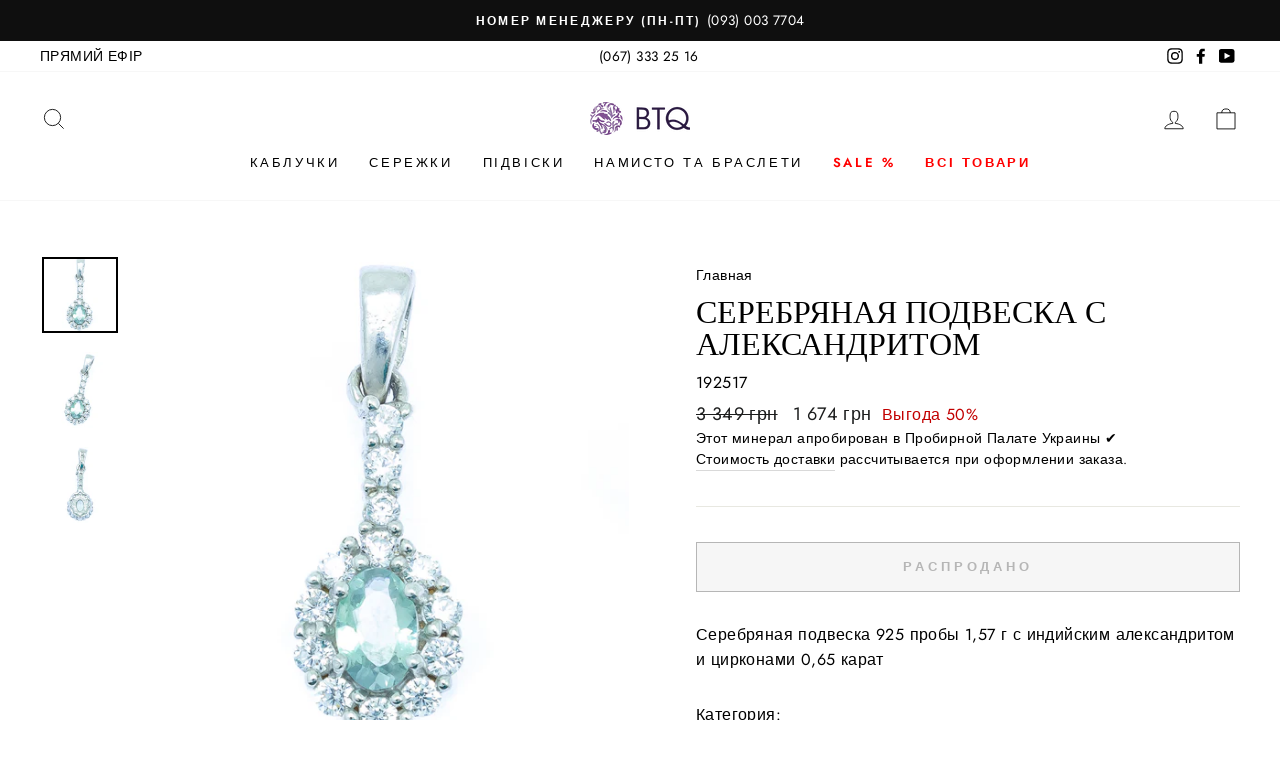

--- FILE ---
content_type: text/html; charset=utf-8
request_url: https://btq.tv/products/192517-serebryanaya-podveska-s-aleksandritom
body_size: 22534
content:
<!doctype html>
<html class="no-js" lang="ru" dir="ltr">
<head>
  <meta charset="utf-8">
  <meta http-equiv="X-UA-Compatible" content="IE=edge,chrome=1">
  <meta name="viewport" content="width=device-width,initial-scale=1">
  <meta name="theme-color" content="#111111">
  
  <link rel="canonical" href="https://btq.tv/products/192517-serebryanaya-podveska-s-aleksandritom" /> 
  <link rel="preconnect" href="https://cdn.shopify.com">
  <link rel="preconnect" href="https://fonts.shopifycdn.com">
  <link rel="dns-prefetch" href="https://productreviews.shopifycdn.com">
  <link rel="dns-prefetch" href="https://ajax.googleapis.com">
  <link rel="dns-prefetch" href="https://maps.googleapis.com">
  <link rel="dns-prefetch" href="https://maps.gstatic.com">
 

<title>Серебряная подвеска с александритом, купить Серебряная подвеска с александритом в Киеве, Днепре, Одессе, Львове, Харькове</title>




<meta name="description" content="Лучшая цена на Серебряная подвеска с александритом от магазина BoutiqueTV. Оперативная доставка в любую точку Украины.">




<meta property="og:site_name" content="BoutiqueTV">
<meta property="og:url" content="https://btq.tv/products/192517-serebryanaya-podveska-s-aleksandritom">
<meta property="og:title" content="Серебряная подвеска с александритом">
<meta property="og:type" content="product">
<meta property="og:description" content="Серебряная подвеска 925 пробы 1,57 г с индийским александритом и цирконами 0,65 карат"><meta property="og:price:amount" content="1 674">
  <meta property="og:price:currency" content="UAH"><meta property="og:image" content="http://btq.tv/cdn/shop/products/192517_1_1024x1024.jpg?v=1681810048"><meta property="og:image" content="http://btq.tv/cdn/shop/products/192517_2_1024x1024.jpg?v=1681810048"><meta property="og:image" content="http://btq.tv/cdn/shop/products/192517_3_1024x1024.jpg?v=1681810048">
<meta property="og:image:secure_url" content="https://btq.tv/cdn/shop/products/192517_1_1024x1024.jpg?v=1681810048"><meta property="og:image:secure_url" content="https://btq.tv/cdn/shop/products/192517_2_1024x1024.jpg?v=1681810048"><meta property="og:image:secure_url" content="https://btq.tv/cdn/shop/products/192517_3_1024x1024.jpg?v=1681810048">
<meta name="twitter:site" content="@">
<meta name="twitter:card" content="summary_large_image">
<meta name="twitter:title" content="Серебряная подвеска с александритом">
<meta name="twitter:description" content="Серебряная подвеска 925 пробы 1,57 г с индийским александритом и цирконами 0,65 карат"><link rel="shortcut icon" href="//btq.tv/cdn/shop/files/btqtv_circle_logo_f87350a1-4e86-4b60-bd6c-c9ad0948f83b_32x32.png?v=1619841772" type="image/png" /><style data-shopify>@font-face {
  font-family: "Bodoni Moda";
  font-weight: 500;
  font-style: normal;
  font-display: swap;
  src: url("//btq.tv/cdn/fonts/bodoni_moda/bodonimoda_n5.36d0da1db617c453fb46e8089790ab6dc72c2356.woff2") format("woff2"),
       url("//btq.tv/cdn/fonts/bodoni_moda/bodonimoda_n5.40f612bab009769f87511096f185d9228ad3baa3.woff") format("woff");
}

  @font-face {
  font-family: Jost;
  font-weight: 400;
  font-style: normal;
  font-display: swap;
  src: url("//btq.tv/cdn/fonts/jost/jost_n4.d47a1b6347ce4a4c9f437608011273009d91f2b7.woff2") format("woff2"),
       url("//btq.tv/cdn/fonts/jost/jost_n4.791c46290e672b3f85c3d1c651ef2efa3819eadd.woff") format("woff");
}


  @font-face {
  font-family: Jost;
  font-weight: 600;
  font-style: normal;
  font-display: swap;
  src: url("//btq.tv/cdn/fonts/jost/jost_n6.ec1178db7a7515114a2d84e3dd680832b7af8b99.woff2") format("woff2"),
       url("//btq.tv/cdn/fonts/jost/jost_n6.b1178bb6bdd3979fef38e103a3816f6980aeaff9.woff") format("woff");
}

  @font-face {
  font-family: Jost;
  font-weight: 400;
  font-style: italic;
  font-display: swap;
  src: url("//btq.tv/cdn/fonts/jost/jost_i4.b690098389649750ada222b9763d55796c5283a5.woff2") format("woff2"),
       url("//btq.tv/cdn/fonts/jost/jost_i4.fd766415a47e50b9e391ae7ec04e2ae25e7e28b0.woff") format("woff");
}

  @font-face {
  font-family: Jost;
  font-weight: 600;
  font-style: italic;
  font-display: swap;
  src: url("//btq.tv/cdn/fonts/jost/jost_i6.9af7e5f39e3a108c08f24047a4276332d9d7b85e.woff2") format("woff2"),
       url("//btq.tv/cdn/fonts/jost/jost_i6.2bf310262638f998ed206777ce0b9a3b98b6fe92.woff") format("woff");
}

</style><link href="//btq.tv/cdn/shop/t/35/assets/theme.css?v=127370719696205815901710089361" rel="stylesheet" type="text/css" media="all" />
<style data-shopify>:root {
    --typeHeaderPrimary: "Bodoni Moda";
    --typeHeaderFallback: serif;
    --typeHeaderSize: 38px;
    --typeHeaderWeight: 500;
    --typeHeaderLineHeight: 1;
    --typeHeaderSpacing: 0.0em;

    --typeBasePrimary:Jost;
    --typeBaseFallback:sans-serif;
    --typeBaseSize: 16px;
    --typeBaseWeight: 400;
    --typeBaseSpacing: 0.025em;
    --typeBaseLineHeight: 1.6;

    --typeCollectionTitle: 18px;

    --iconWeight: 2px;
    --iconLinecaps: miter;

    
      --buttonRadius: 0px;
    

    --colorGridOverlayOpacity: 0.1;
  }

  .placeholder-content {
    background-image: linear-gradient(100deg, #ffffff 40%, #f7f7f7 63%, #ffffff 79%);
  }</style><script>
    document.documentElement.className = document.documentElement.className.replace('no-js', 'js');

    window.theme = window.theme || {};
    theme.routes = {
      home: "/",
      cart: "/cart.js",
      cartPage: "/cart",
      cartAdd: "/cart/add.js",
      cartChange: "/cart/change.js"
    };
    theme.strings = {
      soldOut: "Распродано",
      unavailable: "Недоступно",
      stockLabel: "В наличии только [count] товаров!",
      willNotShipUntil: "Не будет доставлено до [date]",
      willBeInStockAfter: "Будет в наличии после [date]",
      waitingForStock: "Товар находится в пути",
      savePrice: "Выгода [saved_amount]",
      cartEmpty: "В Вашей корзине товары отсутствуют",
      cartTermsConfirmation: "Вы должны согласиться с условиями, чтобы проверить",
      searchCollections: "Коллекции:",
      searchPages: "Страницы:",
      searchArticles: "Статьи:"
    };
    theme.settings = {
      dynamicVariantsEnable: true,
      dynamicVariantType: "button",
      cartType: "drawer",
      isCustomerTemplate: false,
      moneyFormat: "{{amount_no_decimals_with_space_separator}} грн",
      saveType: "percent",
      recentlyViewedEnabled: false,
      productImageSize: "natural",
      productImageCover: false,
      predictiveSearch: true,
      predictiveSearchType: "product,article,page,collection",
      inventoryThreshold: 10,
      quickView: false,
      themeName: 'Impulse',
      themeVersion: "4.1.1"
    };
  </script>

  <script>window.performance && window.performance.mark && window.performance.mark('shopify.content_for_header.start');</script><meta name="google-site-verification" content="7PK28NdRSPMTrgKzA66eu6SzW8FP2V7VeDtTvWNsDyU">
<meta name="google-site-verification" content="vJ0Z9waU-b-HQ4a_uDRZe0fdwusBu4CXLaSDiXptqZc">
<meta name="facebook-domain-verification" content="6mpvgjb77wxdkq93e4l0jtn5qkpqad">
<meta id="shopify-digital-wallet" name="shopify-digital-wallet" content="/26880639050/digital_wallets/dialog">
<link rel="alternate" type="application/json+oembed" href="https://btq.tv/products/192517-serebryanaya-podveska-s-aleksandritom.oembed">
<script async="async" src="/checkouts/internal/preloads.js?locale=ru-UA"></script>
<script id="shopify-features" type="application/json">{"accessToken":"9256b54e597cd2cd4620a038df007928","betas":["rich-media-storefront-analytics"],"domain":"btq.tv","predictiveSearch":true,"shopId":26880639050,"locale":"ru"}</script>
<script>var Shopify = Shopify || {};
Shopify.shop = "btqtv.myshopify.com";
Shopify.locale = "ru";
Shopify.currency = {"active":"UAH","rate":"1.0"};
Shopify.country = "UA";
Shopify.theme = {"name":"btq.tv Live - 01.05.2021","id":122196066467,"schema_name":"Impulse","schema_version":"4.1.1","theme_store_id":857,"role":"main"};
Shopify.theme.handle = "null";
Shopify.theme.style = {"id":null,"handle":null};
Shopify.cdnHost = "btq.tv/cdn";
Shopify.routes = Shopify.routes || {};
Shopify.routes.root = "/";</script>
<script type="module">!function(o){(o.Shopify=o.Shopify||{}).modules=!0}(window);</script>
<script>!function(o){function n(){var o=[];function n(){o.push(Array.prototype.slice.apply(arguments))}return n.q=o,n}var t=o.Shopify=o.Shopify||{};t.loadFeatures=n(),t.autoloadFeatures=n()}(window);</script>
<script id="shop-js-analytics" type="application/json">{"pageType":"product"}</script>
<script defer="defer" async type="module" src="//btq.tv/cdn/shopifycloud/shop-js/modules/v2/client.init-shop-cart-sync_bMa4EAn1.ru.esm.js"></script>
<script defer="defer" async type="module" src="//btq.tv/cdn/shopifycloud/shop-js/modules/v2/chunk.common_4RF3jtGH.esm.js"></script>
<script defer="defer" async type="module" src="//btq.tv/cdn/shopifycloud/shop-js/modules/v2/chunk.modal_CZ8DnfZh.esm.js"></script>
<script type="module">
  await import("//btq.tv/cdn/shopifycloud/shop-js/modules/v2/client.init-shop-cart-sync_bMa4EAn1.ru.esm.js");
await import("//btq.tv/cdn/shopifycloud/shop-js/modules/v2/chunk.common_4RF3jtGH.esm.js");
await import("//btq.tv/cdn/shopifycloud/shop-js/modules/v2/chunk.modal_CZ8DnfZh.esm.js");

  window.Shopify.SignInWithShop?.initShopCartSync?.({"fedCMEnabled":true,"windoidEnabled":true});

</script>
<script>(function() {
  var isLoaded = false;
  function asyncLoad() {
    if (isLoaded) return;
    isLoaded = true;
    var urls = ["https:\/\/loox.io\/widget\/NyW3B59kDc\/loox.1619438380034.js?shop=btqtv.myshopify.com"];
    for (var i = 0; i < urls.length; i++) {
      var s = document.createElement('script');
      s.type = 'text/javascript';
      s.async = true;
      s.src = urls[i];
      var x = document.getElementsByTagName('script')[0];
      x.parentNode.insertBefore(s, x);
    }
  };
  if(window.attachEvent) {
    window.attachEvent('onload', asyncLoad);
  } else {
    window.addEventListener('load', asyncLoad, false);
  }
})();</script>
<script id="__st">var __st={"a":26880639050,"offset":-18000,"reqid":"e9f64f21-4100-4ef4-a162-378ed3a3d3a8-1769371159","pageurl":"btq.tv\/products\/192517-serebryanaya-podveska-s-aleksandritom","u":"41db2abde1f1","p":"product","rtyp":"product","rid":5649911742627};</script>
<script>window.ShopifyPaypalV4VisibilityTracking = true;</script>
<script id="captcha-bootstrap">!function(){'use strict';const t='contact',e='account',n='new_comment',o=[[t,t],['blogs',n],['comments',n],[t,'customer']],c=[[e,'customer_login'],[e,'guest_login'],[e,'recover_customer_password'],[e,'create_customer']],r=t=>t.map((([t,e])=>`form[action*='/${t}']:not([data-nocaptcha='true']) input[name='form_type'][value='${e}']`)).join(','),a=t=>()=>t?[...document.querySelectorAll(t)].map((t=>t.form)):[];function s(){const t=[...o],e=r(t);return a(e)}const i='password',u='form_key',d=['recaptcha-v3-token','g-recaptcha-response','h-captcha-response',i],f=()=>{try{return window.sessionStorage}catch{return}},m='__shopify_v',_=t=>t.elements[u];function p(t,e,n=!1){try{const o=window.sessionStorage,c=JSON.parse(o.getItem(e)),{data:r}=function(t){const{data:e,action:n}=t;return t[m]||n?{data:e,action:n}:{data:t,action:n}}(c);for(const[e,n]of Object.entries(r))t.elements[e]&&(t.elements[e].value=n);n&&o.removeItem(e)}catch(o){console.error('form repopulation failed',{error:o})}}const l='form_type',E='cptcha';function T(t){t.dataset[E]=!0}const w=window,h=w.document,L='Shopify',v='ce_forms',y='captcha';let A=!1;((t,e)=>{const n=(g='f06e6c50-85a8-45c8-87d0-21a2b65856fe',I='https://cdn.shopify.com/shopifycloud/storefront-forms-hcaptcha/ce_storefront_forms_captcha_hcaptcha.v1.5.2.iife.js',D={infoText:'Защищено с помощью hCaptcha',privacyText:'Конфиденциальность',termsText:'Условия'},(t,e,n)=>{const o=w[L][v],c=o.bindForm;if(c)return c(t,g,e,D).then(n);var r;o.q.push([[t,g,e,D],n]),r=I,A||(h.body.append(Object.assign(h.createElement('script'),{id:'captcha-provider',async:!0,src:r})),A=!0)});var g,I,D;w[L]=w[L]||{},w[L][v]=w[L][v]||{},w[L][v].q=[],w[L][y]=w[L][y]||{},w[L][y].protect=function(t,e){n(t,void 0,e),T(t)},Object.freeze(w[L][y]),function(t,e,n,w,h,L){const[v,y,A,g]=function(t,e,n){const i=e?o:[],u=t?c:[],d=[...i,...u],f=r(d),m=r(i),_=r(d.filter((([t,e])=>n.includes(e))));return[a(f),a(m),a(_),s()]}(w,h,L),I=t=>{const e=t.target;return e instanceof HTMLFormElement?e:e&&e.form},D=t=>v().includes(t);t.addEventListener('submit',(t=>{const e=I(t);if(!e)return;const n=D(e)&&!e.dataset.hcaptchaBound&&!e.dataset.recaptchaBound,o=_(e),c=g().includes(e)&&(!o||!o.value);(n||c)&&t.preventDefault(),c&&!n&&(function(t){try{if(!f())return;!function(t){const e=f();if(!e)return;const n=_(t);if(!n)return;const o=n.value;o&&e.removeItem(o)}(t);const e=Array.from(Array(32),(()=>Math.random().toString(36)[2])).join('');!function(t,e){_(t)||t.append(Object.assign(document.createElement('input'),{type:'hidden',name:u})),t.elements[u].value=e}(t,e),function(t,e){const n=f();if(!n)return;const o=[...t.querySelectorAll(`input[type='${i}']`)].map((({name:t})=>t)),c=[...d,...o],r={};for(const[a,s]of new FormData(t).entries())c.includes(a)||(r[a]=s);n.setItem(e,JSON.stringify({[m]:1,action:t.action,data:r}))}(t,e)}catch(e){console.error('failed to persist form',e)}}(e),e.submit())}));const S=(t,e)=>{t&&!t.dataset[E]&&(n(t,e.some((e=>e===t))),T(t))};for(const o of['focusin','change'])t.addEventListener(o,(t=>{const e=I(t);D(e)&&S(e,y())}));const B=e.get('form_key'),M=e.get(l),P=B&&M;t.addEventListener('DOMContentLoaded',(()=>{const t=y();if(P)for(const e of t)e.elements[l].value===M&&p(e,B);[...new Set([...A(),...v().filter((t=>'true'===t.dataset.shopifyCaptcha))])].forEach((e=>S(e,t)))}))}(h,new URLSearchParams(w.location.search),n,t,e,['guest_login'])})(!0,!1)}();</script>
<script integrity="sha256-4kQ18oKyAcykRKYeNunJcIwy7WH5gtpwJnB7kiuLZ1E=" data-source-attribution="shopify.loadfeatures" defer="defer" src="//btq.tv/cdn/shopifycloud/storefront/assets/storefront/load_feature-a0a9edcb.js" crossorigin="anonymous"></script>
<script data-source-attribution="shopify.dynamic_checkout.dynamic.init">var Shopify=Shopify||{};Shopify.PaymentButton=Shopify.PaymentButton||{isStorefrontPortableWallets:!0,init:function(){window.Shopify.PaymentButton.init=function(){};var t=document.createElement("script");t.src="https://btq.tv/cdn/shopifycloud/portable-wallets/latest/portable-wallets.ru.js",t.type="module",document.head.appendChild(t)}};
</script>
<script data-source-attribution="shopify.dynamic_checkout.buyer_consent">
  function portableWalletsHideBuyerConsent(e){var t=document.getElementById("shopify-buyer-consent"),n=document.getElementById("shopify-subscription-policy-button");t&&n&&(t.classList.add("hidden"),t.setAttribute("aria-hidden","true"),n.removeEventListener("click",e))}function portableWalletsShowBuyerConsent(e){var t=document.getElementById("shopify-buyer-consent"),n=document.getElementById("shopify-subscription-policy-button");t&&n&&(t.classList.remove("hidden"),t.removeAttribute("aria-hidden"),n.addEventListener("click",e))}window.Shopify?.PaymentButton&&(window.Shopify.PaymentButton.hideBuyerConsent=portableWalletsHideBuyerConsent,window.Shopify.PaymentButton.showBuyerConsent=portableWalletsShowBuyerConsent);
</script>
<script>
  function portableWalletsCleanup(e){e&&e.src&&console.error("Failed to load portable wallets script "+e.src);var t=document.querySelectorAll("shopify-accelerated-checkout .shopify-payment-button__skeleton, shopify-accelerated-checkout-cart .wallet-cart-button__skeleton"),e=document.getElementById("shopify-buyer-consent");for(let e=0;e<t.length;e++)t[e].remove();e&&e.remove()}function portableWalletsNotLoadedAsModule(e){e instanceof ErrorEvent&&"string"==typeof e.message&&e.message.includes("import.meta")&&"string"==typeof e.filename&&e.filename.includes("portable-wallets")&&(window.removeEventListener("error",portableWalletsNotLoadedAsModule),window.Shopify.PaymentButton.failedToLoad=e,"loading"===document.readyState?document.addEventListener("DOMContentLoaded",window.Shopify.PaymentButton.init):window.Shopify.PaymentButton.init())}window.addEventListener("error",portableWalletsNotLoadedAsModule);
</script>

<script type="module" src="https://btq.tv/cdn/shopifycloud/portable-wallets/latest/portable-wallets.ru.js" onError="portableWalletsCleanup(this)" crossorigin="anonymous"></script>
<script nomodule>
  document.addEventListener("DOMContentLoaded", portableWalletsCleanup);
</script>

<link id="shopify-accelerated-checkout-styles" rel="stylesheet" media="screen" href="https://btq.tv/cdn/shopifycloud/portable-wallets/latest/accelerated-checkout-backwards-compat.css" crossorigin="anonymous">
<style id="shopify-accelerated-checkout-cart">
        #shopify-buyer-consent {
  margin-top: 1em;
  display: inline-block;
  width: 100%;
}

#shopify-buyer-consent.hidden {
  display: none;
}

#shopify-subscription-policy-button {
  background: none;
  border: none;
  padding: 0;
  text-decoration: underline;
  font-size: inherit;
  cursor: pointer;
}

#shopify-subscription-policy-button::before {
  box-shadow: none;
}

      </style>

<script>window.performance && window.performance.mark && window.performance.mark('shopify.content_for_header.end');</script>

  <script src="//btq.tv/cdn/shop/t/35/assets/vendor-scripts-v9.js" defer="defer"></script><script src="//btq.tv/cdn/shop/t/35/assets/theme.min.js?v=82601135991613020911619372359" defer="defer"></script><div id="shopify-section-filter-menu-settings" class="shopify-section"><style type="text/css">
/*  Filter Menu Color and Image Section CSS */</style>
<link href="//btq.tv/cdn/shop/t/35/assets/filter-menu.scss.css?v=75204511713739095041710089361" rel="stylesheet" type="text/css" media="all" />
<script src="//btq.tv/cdn/shop/t/35/assets/filter-menu.js?v=125519208554403998121619372377" type="text/javascript"></script>





</div>

	<script>var loox_global_hash = '1746536308859';</script><style>.loox-reviews-default { max-width: 1200px; margin: 0 auto; }.loox-rating .loox-icon { color:#7f5391; }
:root { --lxs-rating-icon-color: #7f5391; }</style>
<!-- BEGIN app block: shopify://apps/frequently-bought/blocks/app-embed-block/b1a8cbea-c844-4842-9529-7c62dbab1b1f --><script>
    window.codeblackbelt = window.codeblackbelt || {};
    window.codeblackbelt.shop = window.codeblackbelt.shop || 'btqtv.myshopify.com';
    
        window.codeblackbelt.productId = 5649911742627;</script><script src="//cdn.codeblackbelt.com/widgets/frequently-bought-together/main.min.js?version=2026012514-0500" async></script>
 <!-- END app block --><link href="https://monorail-edge.shopifysvc.com" rel="dns-prefetch">
<script>(function(){if ("sendBeacon" in navigator && "performance" in window) {try {var session_token_from_headers = performance.getEntriesByType('navigation')[0].serverTiming.find(x => x.name == '_s').description;} catch {var session_token_from_headers = undefined;}var session_cookie_matches = document.cookie.match(/_shopify_s=([^;]*)/);var session_token_from_cookie = session_cookie_matches && session_cookie_matches.length === 2 ? session_cookie_matches[1] : "";var session_token = session_token_from_headers || session_token_from_cookie || "";function handle_abandonment_event(e) {var entries = performance.getEntries().filter(function(entry) {return /monorail-edge.shopifysvc.com/.test(entry.name);});if (!window.abandonment_tracked && entries.length === 0) {window.abandonment_tracked = true;var currentMs = Date.now();var navigation_start = performance.timing.navigationStart;var payload = {shop_id: 26880639050,url: window.location.href,navigation_start,duration: currentMs - navigation_start,session_token,page_type: "product"};window.navigator.sendBeacon("https://monorail-edge.shopifysvc.com/v1/produce", JSON.stringify({schema_id: "online_store_buyer_site_abandonment/1.1",payload: payload,metadata: {event_created_at_ms: currentMs,event_sent_at_ms: currentMs}}));}}window.addEventListener('pagehide', handle_abandonment_event);}}());</script>
<script id="web-pixels-manager-setup">(function e(e,d,r,n,o){if(void 0===o&&(o={}),!Boolean(null===(a=null===(i=window.Shopify)||void 0===i?void 0:i.analytics)||void 0===a?void 0:a.replayQueue)){var i,a;window.Shopify=window.Shopify||{};var t=window.Shopify;t.analytics=t.analytics||{};var s=t.analytics;s.replayQueue=[],s.publish=function(e,d,r){return s.replayQueue.push([e,d,r]),!0};try{self.performance.mark("wpm:start")}catch(e){}var l=function(){var e={modern:/Edge?\/(1{2}[4-9]|1[2-9]\d|[2-9]\d{2}|\d{4,})\.\d+(\.\d+|)|Firefox\/(1{2}[4-9]|1[2-9]\d|[2-9]\d{2}|\d{4,})\.\d+(\.\d+|)|Chrom(ium|e)\/(9{2}|\d{3,})\.\d+(\.\d+|)|(Maci|X1{2}).+ Version\/(15\.\d+|(1[6-9]|[2-9]\d|\d{3,})\.\d+)([,.]\d+|)( \(\w+\)|)( Mobile\/\w+|) Safari\/|Chrome.+OPR\/(9{2}|\d{3,})\.\d+\.\d+|(CPU[ +]OS|iPhone[ +]OS|CPU[ +]iPhone|CPU IPhone OS|CPU iPad OS)[ +]+(15[._]\d+|(1[6-9]|[2-9]\d|\d{3,})[._]\d+)([._]\d+|)|Android:?[ /-](13[3-9]|1[4-9]\d|[2-9]\d{2}|\d{4,})(\.\d+|)(\.\d+|)|Android.+Firefox\/(13[5-9]|1[4-9]\d|[2-9]\d{2}|\d{4,})\.\d+(\.\d+|)|Android.+Chrom(ium|e)\/(13[3-9]|1[4-9]\d|[2-9]\d{2}|\d{4,})\.\d+(\.\d+|)|SamsungBrowser\/([2-9]\d|\d{3,})\.\d+/,legacy:/Edge?\/(1[6-9]|[2-9]\d|\d{3,})\.\d+(\.\d+|)|Firefox\/(5[4-9]|[6-9]\d|\d{3,})\.\d+(\.\d+|)|Chrom(ium|e)\/(5[1-9]|[6-9]\d|\d{3,})\.\d+(\.\d+|)([\d.]+$|.*Safari\/(?![\d.]+ Edge\/[\d.]+$))|(Maci|X1{2}).+ Version\/(10\.\d+|(1[1-9]|[2-9]\d|\d{3,})\.\d+)([,.]\d+|)( \(\w+\)|)( Mobile\/\w+|) Safari\/|Chrome.+OPR\/(3[89]|[4-9]\d|\d{3,})\.\d+\.\d+|(CPU[ +]OS|iPhone[ +]OS|CPU[ +]iPhone|CPU IPhone OS|CPU iPad OS)[ +]+(10[._]\d+|(1[1-9]|[2-9]\d|\d{3,})[._]\d+)([._]\d+|)|Android:?[ /-](13[3-9]|1[4-9]\d|[2-9]\d{2}|\d{4,})(\.\d+|)(\.\d+|)|Mobile Safari.+OPR\/([89]\d|\d{3,})\.\d+\.\d+|Android.+Firefox\/(13[5-9]|1[4-9]\d|[2-9]\d{2}|\d{4,})\.\d+(\.\d+|)|Android.+Chrom(ium|e)\/(13[3-9]|1[4-9]\d|[2-9]\d{2}|\d{4,})\.\d+(\.\d+|)|Android.+(UC? ?Browser|UCWEB|U3)[ /]?(15\.([5-9]|\d{2,})|(1[6-9]|[2-9]\d|\d{3,})\.\d+)\.\d+|SamsungBrowser\/(5\.\d+|([6-9]|\d{2,})\.\d+)|Android.+MQ{2}Browser\/(14(\.(9|\d{2,})|)|(1[5-9]|[2-9]\d|\d{3,})(\.\d+|))(\.\d+|)|K[Aa][Ii]OS\/(3\.\d+|([4-9]|\d{2,})\.\d+)(\.\d+|)/},d=e.modern,r=e.legacy,n=navigator.userAgent;return n.match(d)?"modern":n.match(r)?"legacy":"unknown"}(),u="modern"===l?"modern":"legacy",c=(null!=n?n:{modern:"",legacy:""})[u],f=function(e){return[e.baseUrl,"/wpm","/b",e.hashVersion,"modern"===e.buildTarget?"m":"l",".js"].join("")}({baseUrl:d,hashVersion:r,buildTarget:u}),m=function(e){var d=e.version,r=e.bundleTarget,n=e.surface,o=e.pageUrl,i=e.monorailEndpoint;return{emit:function(e){var a=e.status,t=e.errorMsg,s=(new Date).getTime(),l=JSON.stringify({metadata:{event_sent_at_ms:s},events:[{schema_id:"web_pixels_manager_load/3.1",payload:{version:d,bundle_target:r,page_url:o,status:a,surface:n,error_msg:t},metadata:{event_created_at_ms:s}}]});if(!i)return console&&console.warn&&console.warn("[Web Pixels Manager] No Monorail endpoint provided, skipping logging."),!1;try{return self.navigator.sendBeacon.bind(self.navigator)(i,l)}catch(e){}var u=new XMLHttpRequest;try{return u.open("POST",i,!0),u.setRequestHeader("Content-Type","text/plain"),u.send(l),!0}catch(e){return console&&console.warn&&console.warn("[Web Pixels Manager] Got an unhandled error while logging to Monorail."),!1}}}}({version:r,bundleTarget:l,surface:e.surface,pageUrl:self.location.href,monorailEndpoint:e.monorailEndpoint});try{o.browserTarget=l,function(e){var d=e.src,r=e.async,n=void 0===r||r,o=e.onload,i=e.onerror,a=e.sri,t=e.scriptDataAttributes,s=void 0===t?{}:t,l=document.createElement("script"),u=document.querySelector("head"),c=document.querySelector("body");if(l.async=n,l.src=d,a&&(l.integrity=a,l.crossOrigin="anonymous"),s)for(var f in s)if(Object.prototype.hasOwnProperty.call(s,f))try{l.dataset[f]=s[f]}catch(e){}if(o&&l.addEventListener("load",o),i&&l.addEventListener("error",i),u)u.appendChild(l);else{if(!c)throw new Error("Did not find a head or body element to append the script");c.appendChild(l)}}({src:f,async:!0,onload:function(){if(!function(){var e,d;return Boolean(null===(d=null===(e=window.Shopify)||void 0===e?void 0:e.analytics)||void 0===d?void 0:d.initialized)}()){var d=window.webPixelsManager.init(e)||void 0;if(d){var r=window.Shopify.analytics;r.replayQueue.forEach((function(e){var r=e[0],n=e[1],o=e[2];d.publishCustomEvent(r,n,o)})),r.replayQueue=[],r.publish=d.publishCustomEvent,r.visitor=d.visitor,r.initialized=!0}}},onerror:function(){return m.emit({status:"failed",errorMsg:"".concat(f," has failed to load")})},sri:function(e){var d=/^sha384-[A-Za-z0-9+/=]+$/;return"string"==typeof e&&d.test(e)}(c)?c:"",scriptDataAttributes:o}),m.emit({status:"loading"})}catch(e){m.emit({status:"failed",errorMsg:(null==e?void 0:e.message)||"Unknown error"})}}})({shopId: 26880639050,storefrontBaseUrl: "https://btq.tv",extensionsBaseUrl: "https://extensions.shopifycdn.com/cdn/shopifycloud/web-pixels-manager",monorailEndpoint: "https://monorail-edge.shopifysvc.com/unstable/produce_batch",surface: "storefront-renderer",enabledBetaFlags: ["2dca8a86"],webPixelsConfigList: [{"id":"506691811","configuration":"{\"config\":\"{\\\"pixel_id\\\":\\\"AW-0\\\",\\\"target_country\\\":\\\"UA\\\",\\\"gtag_events\\\":[{\\\"type\\\":\\\"page_view\\\",\\\"action_label\\\":\\\"AW-929711232\\\/4Ci5CMfO4dIBEICJqbsD\\\"},{\\\"type\\\":\\\"purchase\\\",\\\"action_label\\\":\\\"AW-929711232\\\/9s5ZCMrO4dIBEICJqbsD\\\"},{\\\"type\\\":\\\"view_item\\\",\\\"action_label\\\":\\\"AW-929711232\\\/0Mr3CM3O4dIBEICJqbsD\\\"},{\\\"type\\\":\\\"add_to_cart\\\",\\\"action_label\\\":\\\"AW-929711232\\\/0XmWCNDO4dIBEICJqbsD\\\"},{\\\"type\\\":\\\"begin_checkout\\\",\\\"action_label\\\":\\\"AW-929711232\\\/f-IvCNPO4dIBEICJqbsD\\\"},{\\\"type\\\":\\\"search\\\",\\\"action_label\\\":\\\"AW-929711232\\\/gHh3CNbO4dIBEICJqbsD\\\"},{\\\"type\\\":\\\"add_payment_info\\\",\\\"action_label\\\":\\\"AW-929711232\\\/EhE5CNnO4dIBEICJqbsD\\\"}],\\\"enable_monitoring_mode\\\":false}\"}","eventPayloadVersion":"v1","runtimeContext":"OPEN","scriptVersion":"b2a88bafab3e21179ed38636efcd8a93","type":"APP","apiClientId":1780363,"privacyPurposes":[],"dataSharingAdjustments":{"protectedCustomerApprovalScopes":["read_customer_address","read_customer_email","read_customer_name","read_customer_personal_data","read_customer_phone"]}},{"id":"190546147","configuration":"{\"pixel_id\":\"563272280999024\",\"pixel_type\":\"facebook_pixel\",\"metaapp_system_user_token\":\"-\"}","eventPayloadVersion":"v1","runtimeContext":"OPEN","scriptVersion":"ca16bc87fe92b6042fbaa3acc2fbdaa6","type":"APP","apiClientId":2329312,"privacyPurposes":["ANALYTICS","MARKETING","SALE_OF_DATA"],"dataSharingAdjustments":{"protectedCustomerApprovalScopes":["read_customer_address","read_customer_email","read_customer_name","read_customer_personal_data","read_customer_phone"]}},{"id":"64618723","eventPayloadVersion":"v1","runtimeContext":"LAX","scriptVersion":"1","type":"CUSTOM","privacyPurposes":["ANALYTICS"],"name":"Google Analytics tag (migrated)"},{"id":"shopify-app-pixel","configuration":"{}","eventPayloadVersion":"v1","runtimeContext":"STRICT","scriptVersion":"0450","apiClientId":"shopify-pixel","type":"APP","privacyPurposes":["ANALYTICS","MARKETING"]},{"id":"shopify-custom-pixel","eventPayloadVersion":"v1","runtimeContext":"LAX","scriptVersion":"0450","apiClientId":"shopify-pixel","type":"CUSTOM","privacyPurposes":["ANALYTICS","MARKETING"]}],isMerchantRequest: false,initData: {"shop":{"name":"BoutiqueTV","paymentSettings":{"currencyCode":"UAH"},"myshopifyDomain":"btqtv.myshopify.com","countryCode":"UA","storefrontUrl":"https:\/\/btq.tv"},"customer":null,"cart":null,"checkout":null,"productVariants":[{"price":{"amount":1674.0,"currencyCode":"UAH"},"product":{"title":"Серебряная подвеска с александритом","vendor":"BoutiqueTV","id":"5649911742627","untranslatedTitle":"Серебряная подвеска с александритом","url":"\/products\/192517-serebryanaya-podveska-s-aleksandritom","type":"Подвески"},"id":"36098184118435","image":{"src":"\/\/btq.tv\/cdn\/shop\/products\/192517_1.jpg?v=1681810048"},"sku":"192517","title":"Default Title","untranslatedTitle":"Default Title"}],"purchasingCompany":null},},"https://btq.tv/cdn","fcfee988w5aeb613cpc8e4bc33m6693e112",{"modern":"","legacy":""},{"shopId":"26880639050","storefrontBaseUrl":"https:\/\/btq.tv","extensionBaseUrl":"https:\/\/extensions.shopifycdn.com\/cdn\/shopifycloud\/web-pixels-manager","surface":"storefront-renderer","enabledBetaFlags":"[\"2dca8a86\"]","isMerchantRequest":"false","hashVersion":"fcfee988w5aeb613cpc8e4bc33m6693e112","publish":"custom","events":"[[\"page_viewed\",{}],[\"product_viewed\",{\"productVariant\":{\"price\":{\"amount\":1674.0,\"currencyCode\":\"UAH\"},\"product\":{\"title\":\"Серебряная подвеска с александритом\",\"vendor\":\"BoutiqueTV\",\"id\":\"5649911742627\",\"untranslatedTitle\":\"Серебряная подвеска с александритом\",\"url\":\"\/products\/192517-serebryanaya-podveska-s-aleksandritom\",\"type\":\"Подвески\"},\"id\":\"36098184118435\",\"image\":{\"src\":\"\/\/btq.tv\/cdn\/shop\/products\/192517_1.jpg?v=1681810048\"},\"sku\":\"192517\",\"title\":\"Default Title\",\"untranslatedTitle\":\"Default Title\"}}]]"});</script><script>
  window.ShopifyAnalytics = window.ShopifyAnalytics || {};
  window.ShopifyAnalytics.meta = window.ShopifyAnalytics.meta || {};
  window.ShopifyAnalytics.meta.currency = 'UAH';
  var meta = {"product":{"id":5649911742627,"gid":"gid:\/\/shopify\/Product\/5649911742627","vendor":"BoutiqueTV","type":"Подвески","handle":"192517-serebryanaya-podveska-s-aleksandritom","variants":[{"id":36098184118435,"price":167400,"name":"Серебряная подвеска с александритом","public_title":null,"sku":"192517"}],"remote":false},"page":{"pageType":"product","resourceType":"product","resourceId":5649911742627,"requestId":"e9f64f21-4100-4ef4-a162-378ed3a3d3a8-1769371159"}};
  for (var attr in meta) {
    window.ShopifyAnalytics.meta[attr] = meta[attr];
  }
</script>
<script class="analytics">
  (function () {
    var customDocumentWrite = function(content) {
      var jquery = null;

      if (window.jQuery) {
        jquery = window.jQuery;
      } else if (window.Checkout && window.Checkout.$) {
        jquery = window.Checkout.$;
      }

      if (jquery) {
        jquery('body').append(content);
      }
    };

    var hasLoggedConversion = function(token) {
      if (token) {
        return document.cookie.indexOf('loggedConversion=' + token) !== -1;
      }
      return false;
    }

    var setCookieIfConversion = function(token) {
      if (token) {
        var twoMonthsFromNow = new Date(Date.now());
        twoMonthsFromNow.setMonth(twoMonthsFromNow.getMonth() + 2);

        document.cookie = 'loggedConversion=' + token + '; expires=' + twoMonthsFromNow;
      }
    }

    var trekkie = window.ShopifyAnalytics.lib = window.trekkie = window.trekkie || [];
    if (trekkie.integrations) {
      return;
    }
    trekkie.methods = [
      'identify',
      'page',
      'ready',
      'track',
      'trackForm',
      'trackLink'
    ];
    trekkie.factory = function(method) {
      return function() {
        var args = Array.prototype.slice.call(arguments);
        args.unshift(method);
        trekkie.push(args);
        return trekkie;
      };
    };
    for (var i = 0; i < trekkie.methods.length; i++) {
      var key = trekkie.methods[i];
      trekkie[key] = trekkie.factory(key);
    }
    trekkie.load = function(config) {
      trekkie.config = config || {};
      trekkie.config.initialDocumentCookie = document.cookie;
      var first = document.getElementsByTagName('script')[0];
      var script = document.createElement('script');
      script.type = 'text/javascript';
      script.onerror = function(e) {
        var scriptFallback = document.createElement('script');
        scriptFallback.type = 'text/javascript';
        scriptFallback.onerror = function(error) {
                var Monorail = {
      produce: function produce(monorailDomain, schemaId, payload) {
        var currentMs = new Date().getTime();
        var event = {
          schema_id: schemaId,
          payload: payload,
          metadata: {
            event_created_at_ms: currentMs,
            event_sent_at_ms: currentMs
          }
        };
        return Monorail.sendRequest("https://" + monorailDomain + "/v1/produce", JSON.stringify(event));
      },
      sendRequest: function sendRequest(endpointUrl, payload) {
        // Try the sendBeacon API
        if (window && window.navigator && typeof window.navigator.sendBeacon === 'function' && typeof window.Blob === 'function' && !Monorail.isIos12()) {
          var blobData = new window.Blob([payload], {
            type: 'text/plain'
          });

          if (window.navigator.sendBeacon(endpointUrl, blobData)) {
            return true;
          } // sendBeacon was not successful

        } // XHR beacon

        var xhr = new XMLHttpRequest();

        try {
          xhr.open('POST', endpointUrl);
          xhr.setRequestHeader('Content-Type', 'text/plain');
          xhr.send(payload);
        } catch (e) {
          console.log(e);
        }

        return false;
      },
      isIos12: function isIos12() {
        return window.navigator.userAgent.lastIndexOf('iPhone; CPU iPhone OS 12_') !== -1 || window.navigator.userAgent.lastIndexOf('iPad; CPU OS 12_') !== -1;
      }
    };
    Monorail.produce('monorail-edge.shopifysvc.com',
      'trekkie_storefront_load_errors/1.1',
      {shop_id: 26880639050,
      theme_id: 122196066467,
      app_name: "storefront",
      context_url: window.location.href,
      source_url: "//btq.tv/cdn/s/trekkie.storefront.8d95595f799fbf7e1d32231b9a28fd43b70c67d3.min.js"});

        };
        scriptFallback.async = true;
        scriptFallback.src = '//btq.tv/cdn/s/trekkie.storefront.8d95595f799fbf7e1d32231b9a28fd43b70c67d3.min.js';
        first.parentNode.insertBefore(scriptFallback, first);
      };
      script.async = true;
      script.src = '//btq.tv/cdn/s/trekkie.storefront.8d95595f799fbf7e1d32231b9a28fd43b70c67d3.min.js';
      first.parentNode.insertBefore(script, first);
    };
    trekkie.load(
      {"Trekkie":{"appName":"storefront","development":false,"defaultAttributes":{"shopId":26880639050,"isMerchantRequest":null,"themeId":122196066467,"themeCityHash":"3706219804711121780","contentLanguage":"ru","currency":"UAH","eventMetadataId":"f6dacef9-df38-4557-9ac8-3eb6ed3ca8b6"},"isServerSideCookieWritingEnabled":true,"monorailRegion":"shop_domain","enabledBetaFlags":["65f19447"]},"Session Attribution":{},"S2S":{"facebookCapiEnabled":true,"source":"trekkie-storefront-renderer","apiClientId":580111}}
    );

    var loaded = false;
    trekkie.ready(function() {
      if (loaded) return;
      loaded = true;

      window.ShopifyAnalytics.lib = window.trekkie;

      var originalDocumentWrite = document.write;
      document.write = customDocumentWrite;
      try { window.ShopifyAnalytics.merchantGoogleAnalytics.call(this); } catch(error) {};
      document.write = originalDocumentWrite;

      window.ShopifyAnalytics.lib.page(null,{"pageType":"product","resourceType":"product","resourceId":5649911742627,"requestId":"e9f64f21-4100-4ef4-a162-378ed3a3d3a8-1769371159","shopifyEmitted":true});

      var match = window.location.pathname.match(/checkouts\/(.+)\/(thank_you|post_purchase)/)
      var token = match? match[1]: undefined;
      if (!hasLoggedConversion(token)) {
        setCookieIfConversion(token);
        window.ShopifyAnalytics.lib.track("Viewed Product",{"currency":"UAH","variantId":36098184118435,"productId":5649911742627,"productGid":"gid:\/\/shopify\/Product\/5649911742627","name":"Серебряная подвеска с александритом","price":"1674.00","sku":"192517","brand":"BoutiqueTV","variant":null,"category":"Подвески","nonInteraction":true,"remote":false},undefined,undefined,{"shopifyEmitted":true});
      window.ShopifyAnalytics.lib.track("monorail:\/\/trekkie_storefront_viewed_product\/1.1",{"currency":"UAH","variantId":36098184118435,"productId":5649911742627,"productGid":"gid:\/\/shopify\/Product\/5649911742627","name":"Серебряная подвеска с александритом","price":"1674.00","sku":"192517","brand":"BoutiqueTV","variant":null,"category":"Подвески","nonInteraction":true,"remote":false,"referer":"https:\/\/btq.tv\/products\/192517-serebryanaya-podveska-s-aleksandritom"});
      }
    });


        var eventsListenerScript = document.createElement('script');
        eventsListenerScript.async = true;
        eventsListenerScript.src = "//btq.tv/cdn/shopifycloud/storefront/assets/shop_events_listener-3da45d37.js";
        document.getElementsByTagName('head')[0].appendChild(eventsListenerScript);

})();</script>
  <script>
  if (!window.ga || (window.ga && typeof window.ga !== 'function')) {
    window.ga = function ga() {
      (window.ga.q = window.ga.q || []).push(arguments);
      if (window.Shopify && window.Shopify.analytics && typeof window.Shopify.analytics.publish === 'function') {
        window.Shopify.analytics.publish("ga_stub_called", {}, {sendTo: "google_osp_migration"});
      }
      console.error("Shopify's Google Analytics stub called with:", Array.from(arguments), "\nSee https://help.shopify.com/manual/promoting-marketing/pixels/pixel-migration#google for more information.");
    };
    if (window.Shopify && window.Shopify.analytics && typeof window.Shopify.analytics.publish === 'function') {
      window.Shopify.analytics.publish("ga_stub_initialized", {}, {sendTo: "google_osp_migration"});
    }
  }
</script>
<script
  defer
  src="https://btq.tv/cdn/shopifycloud/perf-kit/shopify-perf-kit-3.0.4.min.js"
  data-application="storefront-renderer"
  data-shop-id="26880639050"
  data-render-region="gcp-us-east1"
  data-page-type="product"
  data-theme-instance-id="122196066467"
  data-theme-name="Impulse"
  data-theme-version="4.1.1"
  data-monorail-region="shop_domain"
  data-resource-timing-sampling-rate="10"
  data-shs="true"
  data-shs-beacon="true"
  data-shs-export-with-fetch="true"
  data-shs-logs-sample-rate="1"
  data-shs-beacon-endpoint="https://btq.tv/api/collect"
></script>
</head>

<body class="template-product" data-center-text="true" data-button_style="square" data-type_header_capitalize="true" data-type_headers_align_text="true" data-type_product_capitalize="true" data-swatch_style="round" >

  <a class="in-page-link visually-hidden skip-link" href="#MainContent">Перейти к содержанию</a>

  <div id="PageContainer" class="page-container">
    <div class="transition-body"><div id="shopify-section-header" class="shopify-section">

<div id="NavDrawer" class="drawer drawer--left">
  <div class="drawer__contents">
    <div class="drawer__fixed-header">
      <div class="drawer__header appear-animation appear-delay-1">
        <div class="h2 drawer__title"></div>
        <div class="drawer__close">
          <button type="button" class="drawer__close-button js-drawer-close">
            <svg aria-hidden="true" focusable="false" role="presentation" class="icon icon-close" viewBox="0 0 64 64"><path d="M19 17.61l27.12 27.13m0-27.12L19 44.74"/></svg>
            <span class="icon__fallback-text">Закрыть меню</span>
          </button>
        </div>
      </div>
    </div>
    <div class="drawer__scrollable">
      <ul class="mobile-nav" role="navigation" aria-label="Primary"><li class="mobile-nav__item appear-animation appear-delay-2"><div class="mobile-nav__has-sublist"><a href="/collections/kolca"
                    class="mobile-nav__link mobile-nav__link--top-level"
                    id="Label-collections-kolca1"
                    >
                    Каблучки
                  </a>
                  <div class="mobile-nav__toggle">
                    <button type="button"
                      aria-controls="Linklist-collections-kolca1"
                      aria-labelledby="Label-collections-kolca1"
                      class="collapsible-trigger collapsible--auto-height"><span class="collapsible-trigger__icon collapsible-trigger__icon--open" role="presentation">
  <svg aria-hidden="true" focusable="false" role="presentation" class="icon icon--wide icon-chevron-down" viewBox="0 0 28 16"><path d="M1.57 1.59l12.76 12.77L27.1 1.59" stroke-width="2" stroke="#000" fill="none" fill-rule="evenodd"/></svg>
</span>
</button>
                  </div></div><div id="Linklist-collections-kolca1"
                class="mobile-nav__sublist collapsible-content collapsible-content--all"
                >
                <div class="collapsible-content__inner">
                  <ul class="mobile-nav__sublist"><li class="mobile-nav__item">
                        <div class="mobile-nav__child-item"><a href="/collections/kolca-c-izumrudami"
                              class="mobile-nav__link"
                              id="Sublabel-collections-kolca-c-izumrudami1"
                              >
                              с изумрудами
                            </a></div></li><li class="mobile-nav__item">
                        <div class="mobile-nav__child-item"><a href="/collections/kolca-c-rubinami"
                              class="mobile-nav__link"
                              id="Sublabel-collections-kolca-c-rubinami2"
                              >
                              с рубином
                            </a></div></li><li class="mobile-nav__item">
                        <div class="mobile-nav__child-item"><a href="/collections/kolca-c-sapfirami"
                              class="mobile-nav__link"
                              id="Sublabel-collections-kolca-c-sapfirami3"
                              >
                              с сапфирами
                            </a></div></li><li class="mobile-nav__item">
                        <div class="mobile-nav__child-item"><a href="/collections/kolca-c-tanzanitom-kollectsya"
                              class="mobile-nav__link"
                              id="Sublabel-collections-kolca-c-tanzanitom-kollectsya4"
                              >
                              с танзанитом
                            </a></div></li></ul>
                </div>
              </div></li><li class="mobile-nav__item appear-animation appear-delay-3"><a href="/collections/sergi" class="mobile-nav__link mobile-nav__link--top-level">Сережки</a></li><li class="mobile-nav__item appear-animation appear-delay-4"><a href="/collections/podveski" class="mobile-nav__link mobile-nav__link--top-level">Підвіски</a></li><li class="mobile-nav__item appear-animation appear-delay-5"><a href="/collections/braslety" class="mobile-nav__link mobile-nav__link--top-level">Намисто та Браслети</a></li><li class="mobile-nav__item appear-animation appear-delay-6"><a href="/collections/bestprice" class="mobile-nav__link mobile-nav__link--top-level"><b><font color="#ff0000">SALE %</font></b></a></li><li class="mobile-nav__item appear-animation appear-delay-7"><a href="/collections/all" class="mobile-nav__link mobile-nav__link--top-level"><b><font color="#ff0000">Всі Товари</font></b></a></li><li class="mobile-nav__item mobile-nav__item--secondary">
            <div class="grid"><div class="grid__item one-half appear-animation appear-delay-8 medium-up--hide">
                    <a href="/pages/live" class="mobile-nav__link">ПРЯМИЙ ЕФІР</a>
                  </div><div class="grid__item one-half appear-animation appear-delay-9">
                  <a href="/account" class="mobile-nav__link">Войти в кабинет
</a>
                </div></div>
          </li></ul><ul class="mobile-nav__social appear-animation appear-delay-10"><li class="mobile-nav__social-item">
            <a target="_blank" rel="noopener" href="https://www.instagram.com/boutiquetv_ukraine/" title="BoutiqueTV на Instagram">
              <svg aria-hidden="true" focusable="false" role="presentation" class="icon icon-instagram" viewBox="0 0 32 32"><path fill="#444" d="M16 3.094c4.206 0 4.7.019 6.363.094 1.538.069 2.369.325 2.925.544.738.287 1.262.625 1.813 1.175s.894 1.075 1.175 1.813c.212.556.475 1.387.544 2.925.075 1.662.094 2.156.094 6.363s-.019 4.7-.094 6.363c-.069 1.538-.325 2.369-.544 2.925-.288.738-.625 1.262-1.175 1.813s-1.075.894-1.813 1.175c-.556.212-1.387.475-2.925.544-1.663.075-2.156.094-6.363.094s-4.7-.019-6.363-.094c-1.537-.069-2.369-.325-2.925-.544-.737-.288-1.263-.625-1.813-1.175s-.894-1.075-1.175-1.813c-.212-.556-.475-1.387-.544-2.925-.075-1.663-.094-2.156-.094-6.363s.019-4.7.094-6.363c.069-1.537.325-2.369.544-2.925.287-.737.625-1.263 1.175-1.813s1.075-.894 1.813-1.175c.556-.212 1.388-.475 2.925-.544 1.662-.081 2.156-.094 6.363-.094zm0-2.838c-4.275 0-4.813.019-6.494.094-1.675.075-2.819.344-3.819.731-1.037.4-1.913.944-2.788 1.819S1.486 4.656 1.08 5.688c-.387 1-.656 2.144-.731 3.825-.075 1.675-.094 2.213-.094 6.488s.019 4.813.094 6.494c.075 1.675.344 2.819.731 3.825.4 1.038.944 1.913 1.819 2.788s1.756 1.413 2.788 1.819c1 .387 2.144.656 3.825.731s2.213.094 6.494.094 4.813-.019 6.494-.094c1.675-.075 2.819-.344 3.825-.731 1.038-.4 1.913-.944 2.788-1.819s1.413-1.756 1.819-2.788c.387-1 .656-2.144.731-3.825s.094-2.212.094-6.494-.019-4.813-.094-6.494c-.075-1.675-.344-2.819-.731-3.825-.4-1.038-.944-1.913-1.819-2.788s-1.756-1.413-2.788-1.819c-1-.387-2.144-.656-3.825-.731C20.812.275 20.275.256 16 .256z"/><path fill="#444" d="M16 7.912a8.088 8.088 0 0 0 0 16.175c4.463 0 8.087-3.625 8.087-8.088s-3.625-8.088-8.088-8.088zm0 13.338a5.25 5.25 0 1 1 0-10.5 5.25 5.25 0 1 1 0 10.5zM26.294 7.594a1.887 1.887 0 1 1-3.774.002 1.887 1.887 0 0 1 3.774-.003z"/></svg>
              <span class="icon__fallback-text">Instagram</span>
            </a>
          </li><li class="mobile-nav__social-item">
            <a target="_blank" rel="noopener" href="https://www.https://www.facebook.com/boutiquetvukraine" title="BoutiqueTV на Facebook">
              <svg aria-hidden="true" focusable="false" role="presentation" class="icon icon-facebook" viewBox="0 0 32 32"><path fill="#444" d="M18.56 31.36V17.28h4.48l.64-5.12h-5.12v-3.2c0-1.28.64-2.56 2.56-2.56h2.56V1.28H19.2c-3.84 0-7.04 2.56-7.04 7.04v3.84H7.68v5.12h4.48v14.08h6.4z"/></svg>
              <span class="icon__fallback-text">Facebook</span>
            </a>
          </li><li class="mobile-nav__social-item">
            <a target="_blank" rel="noopener" href="https://www.youtube.com/channel/UCmGXuyddt_xg6ckdbGNPAjg" title="BoutiqueTV на YouTube">
              <svg aria-hidden="true" focusable="false" role="presentation" class="icon icon-youtube" viewBox="0 0 21 20"><path fill="#444" d="M-.196 15.803q0 1.23.812 2.092t1.977.861h14.946q1.165 0 1.977-.861t.812-2.092V3.909q0-1.23-.82-2.116T17.539.907H2.593q-1.148 0-1.969.886t-.82 2.116v11.894zm7.465-2.149V6.058q0-.115.066-.18.049-.016.082-.016l.082.016 7.153 3.806q.066.066.066.164 0 .066-.066.131l-7.153 3.806q-.033.033-.066.033-.066 0-.098-.033-.066-.066-.066-.131z"/></svg>
              <span class="icon__fallback-text">YouTube</span>
            </a>
          </li></ul>
    </div>
  </div>
</div>
<div id="CartDrawer" class="drawer drawer--right">
    <form id="CartDrawerForm" action="/cart" method="post" novalidate class="drawer__contents">
      <div class="drawer__fixed-header">
        <div class="drawer__header appear-animation appear-delay-1">
          <div class="h2 drawer__title">Корзина</div>
          <div class="drawer__close">
            <button type="button" class="drawer__close-button js-drawer-close">
              <svg aria-hidden="true" focusable="false" role="presentation" class="icon icon-close" viewBox="0 0 64 64"><path d="M19 17.61l27.12 27.13m0-27.12L19 44.74"/></svg>
              <span class="icon__fallback-text">Закрыть корзину</span>
            </button>
          </div>
        </div>
      </div>

      <div class="drawer__inner">
        <div class="drawer__scrollable">
          <div data-products class="appear-animation appear-delay-2"></div>

          
        </div>

        <div class="drawer__footer appear-animation appear-delay-4">
          <div data-discounts>
            
          </div>

          <div class="cart__item-sub cart__item-row">
            <div class="ajaxcart__subtotal">Промежуточный итог</div>
            <div data-subtotal>0 грн</div>
          </div>

          <div class="cart__item-row text-center">
            <small>
              Доставка и скидки рассчитываются при оформлении заказа.<br />
            </small>
          </div>

          

          <div class="cart__checkout-wrapper">
            <button type="submit" name="checkout" data-terms-required="false" class="btn cart__checkout">
              Оформить заказ
            </button>

            
          </div>
        </div>
      </div>

      <div class="drawer__cart-empty appear-animation appear-delay-2">
        <div class="drawer__scrollable">
          В Вашей корзине товары отсутствуют
        </div>
      </div>
    </form>
  </div><style>
  .site-nav__link,
  .site-nav__dropdown-link:not(.site-nav__dropdown-link--top-level) {
    font-size: 13px;
  }
  
    .site-nav__link, .mobile-nav__link--top-level {
      text-transform: uppercase;
      letter-spacing: 0.2em;
    }
    .mobile-nav__link--top-level {
      font-size: 1.1em;
    }
  

  

  
.site-header {
      box-shadow: 0 0 1px rgba(0,0,0,0.2);
    }

    .toolbar + .header-sticky-wrapper .site-header {
      border-top: 0;
    }</style>

<div data-section-id="header" data-section-type="header">


  <div class="announcement-bar">
    <div class="page-width">
      <div class="slideshow-wrapper">
        <button type="button" class="visually-hidden slideshow__pause" data-id="header" aria-live="polite">
          <span class="slideshow__pause-stop">
            <svg aria-hidden="true" focusable="false" role="presentation" class="icon icon-pause" viewBox="0 0 10 13"><g fill="#000" fill-rule="evenodd"><path d="M0 0h3v13H0zM7 0h3v13H7z"/></g></svg>
            <span class="icon__fallback-text">Translation missing: ru.sections.slideshow.pause_slideshow</span>
          </span>
          <span class="slideshow__pause-play">
            <svg aria-hidden="true" focusable="false" role="presentation" class="icon icon-play" viewBox="18.24 17.35 24.52 28.3"><path fill="#323232" d="M22.1 19.151v25.5l20.4-13.489-20.4-12.011z"/></svg>
            <span class="icon__fallback-text">Translation missing: ru.sections.slideshow.play_slideshow</span>
          </span>
        </button>

        <div
          id="AnnouncementSlider"
          class="announcement-slider"
          data-compact="true"
          data-block-count="1"><div
                id="AnnouncementSlide-9b26b596-018b-45ae-a8e1-01da971d5b6c"
                class="announcement-slider__slide"
                data-index="0"
                ><span class="announcement-text">Номер менеджеру (ПН-ПТ)</span><span class="announcement-link-text">(093) 003 7704</span></div></div>
      </div>
    </div>
  </div>


<div class="toolbar small--hide">
  <div class="page-width">
    <div class="toolbar__content"><div class="toolbar__item toolbar__item--menu">
          <ul class="inline-list toolbar__menu"><li>
              <a href="/pages/live">ПРЯМИЙ ЕФІР</a>
            </li><li style="position: absolute; left: 46%;"> <center><a href="tel:+380673332516">(067) 333 25 16</a></center></li>
       </ul> </div><div class="toolbar__item">
          <ul class="inline-list toolbar__social"><li>
                <a target="_blank" rel="noopener" href="https://www.instagram.com/boutiquetv_ukraine/" title="BoutiqueTV на Instagram">
                  <svg aria-hidden="true" focusable="false" role="presentation" class="icon icon-instagram" viewBox="0 0 32 32"><path fill="#444" d="M16 3.094c4.206 0 4.7.019 6.363.094 1.538.069 2.369.325 2.925.544.738.287 1.262.625 1.813 1.175s.894 1.075 1.175 1.813c.212.556.475 1.387.544 2.925.075 1.662.094 2.156.094 6.363s-.019 4.7-.094 6.363c-.069 1.538-.325 2.369-.544 2.925-.288.738-.625 1.262-1.175 1.813s-1.075.894-1.813 1.175c-.556.212-1.387.475-2.925.544-1.663.075-2.156.094-6.363.094s-4.7-.019-6.363-.094c-1.537-.069-2.369-.325-2.925-.544-.737-.288-1.263-.625-1.813-1.175s-.894-1.075-1.175-1.813c-.212-.556-.475-1.387-.544-2.925-.075-1.663-.094-2.156-.094-6.363s.019-4.7.094-6.363c.069-1.537.325-2.369.544-2.925.287-.737.625-1.263 1.175-1.813s1.075-.894 1.813-1.175c.556-.212 1.388-.475 2.925-.544 1.662-.081 2.156-.094 6.363-.094zm0-2.838c-4.275 0-4.813.019-6.494.094-1.675.075-2.819.344-3.819.731-1.037.4-1.913.944-2.788 1.819S1.486 4.656 1.08 5.688c-.387 1-.656 2.144-.731 3.825-.075 1.675-.094 2.213-.094 6.488s.019 4.813.094 6.494c.075 1.675.344 2.819.731 3.825.4 1.038.944 1.913 1.819 2.788s1.756 1.413 2.788 1.819c1 .387 2.144.656 3.825.731s2.213.094 6.494.094 4.813-.019 6.494-.094c1.675-.075 2.819-.344 3.825-.731 1.038-.4 1.913-.944 2.788-1.819s1.413-1.756 1.819-2.788c.387-1 .656-2.144.731-3.825s.094-2.212.094-6.494-.019-4.813-.094-6.494c-.075-1.675-.344-2.819-.731-3.825-.4-1.038-.944-1.913-1.819-2.788s-1.756-1.413-2.788-1.819c-1-.387-2.144-.656-3.825-.731C20.812.275 20.275.256 16 .256z"/><path fill="#444" d="M16 7.912a8.088 8.088 0 0 0 0 16.175c4.463 0 8.087-3.625 8.087-8.088s-3.625-8.088-8.088-8.088zm0 13.338a5.25 5.25 0 1 1 0-10.5 5.25 5.25 0 1 1 0 10.5zM26.294 7.594a1.887 1.887 0 1 1-3.774.002 1.887 1.887 0 0 1 3.774-.003z"/></svg>
                  <span class="icon__fallback-text">Instagram</span>
                </a>
              </li><li>
                <a target="_blank" rel="noopener" href="https://www.https://www.facebook.com/boutiquetvukraine" title="BoutiqueTV на Facebook">
                  <svg aria-hidden="true" focusable="false" role="presentation" class="icon icon-facebook" viewBox="0 0 32 32"><path fill="#444" d="M18.56 31.36V17.28h4.48l.64-5.12h-5.12v-3.2c0-1.28.64-2.56 2.56-2.56h2.56V1.28H19.2c-3.84 0-7.04 2.56-7.04 7.04v3.84H7.68v5.12h4.48v14.08h6.4z"/></svg>
                  <span class="icon__fallback-text">Facebook</span>
                </a>
              </li><li>
                <a target="_blank" rel="noopener" href="https://www.youtube.com/channel/UCmGXuyddt_xg6ckdbGNPAjg" title="BoutiqueTV на YouTube">
                  <svg aria-hidden="true" focusable="false" role="presentation" class="icon icon-youtube" viewBox="0 0 21 20"><path fill="#444" d="M-.196 15.803q0 1.23.812 2.092t1.977.861h14.946q1.165 0 1.977-.861t.812-2.092V3.909q0-1.23-.82-2.116T17.539.907H2.593q-1.148 0-1.969.886t-.82 2.116v11.894zm7.465-2.149V6.058q0-.115.066-.18.049-.016.082-.016l.082.016 7.153 3.806q.066.066.066.164 0 .066-.066.131l-7.153 3.806q-.033.033-.066.033-.066 0-.098-.033-.066-.066-.066-.131z"/></svg>
                  <span class="icon__fallback-text">YouTube</span>
                </a>
              </li></ul>
        </div></div>

  </div>
</div>
<div class="mobileShow"><center><a href="tel:+380675176797">(067) 517 67 97</a></center></div>
  <div class="header-sticky-wrapper">
    <div id="HeaderWrapper" class="header-wrapper"><header
        id="SiteHeader"
        class="site-header"
        data-sticky="false"
        data-overlay="false">
        <div class="page-width">
          <div
            class="header-layout header-layout--center"
            data-logo-align="center"><div class="header-item header-item--left header-item--navigation"><div class="site-nav small--hide">
                      <a href="/search" class="site-nav__link site-nav__link--icon js-search-header">
                        <svg aria-hidden="true" focusable="false" role="presentation" class="icon icon-search" viewBox="0 0 64 64"><path d="M47.16 28.58A18.58 18.58 0 1 1 28.58 10a18.58 18.58 0 0 1 18.58 18.58zM54 54L41.94 42"/></svg>
                        <span class="icon__fallback-text">Поиск</span>
                      </a>
                    </div><div class="site-nav medium-up--hide">
                  <button
                    type="button"
                    class="site-nav__link site-nav__link--icon js-drawer-open-nav"
                    aria-controls="NavDrawer">
                    <svg aria-hidden="true" focusable="false" role="presentation" class="icon icon-hamburger" viewBox="0 0 64 64"><path d="M7 15h51M7 32h43M7 49h51"/></svg>
                    <span class="icon__fallback-text">Навигация по сайту</span>
                  </button>
                </div>
              </div><div class="header-item header-item--logo"><style data-shopify>.header-item--logo,
    .header-layout--left-center .header-item--logo,
    .header-layout--left-center .header-item--icons {
      -webkit-box-flex: 0 1 60px;
      -ms-flex: 0 1 60px;
      flex: 0 1 60px;
    }

    @media only screen and (min-width: 769px) {
      .header-item--logo,
      .header-layout--left-center .header-item--logo,
      .header-layout--left-center .header-item--icons {
        -webkit-box-flex: 0 0 100px;
        -ms-flex: 0 0 100px;
        flex: 0 0 100px;
      }
    }

    .site-header__logo a {
      width: 60px;
    }
    .is-light .site-header__logo .logo--inverted {
      width: 60px;
    }
    @media only screen and (min-width: 769px) {
      .site-header__logo a {
        width: 100px;
      }

      .is-light .site-header__logo .logo--inverted {
        width: 100px;
      }
    }</style><div class="h1 site-header__logo" itemscope itemtype="http://schema.org/Organization">
      <a
        href="/"
        itemprop="url"
        class="site-header__logo-link">
        <img
          class="small--hide"
          src="//btq.tv/cdn/shop/files/logo_100x.png?v=1618982948"
          srcset="//btq.tv/cdn/shop/files/logo_100x.png?v=1618982948 1x, //btq.tv/cdn/shop/files/logo_100x@2x.png?v=1618982948 2x"
          alt="BoutiqueTV"
          itemprop="logo">
        <img
          class="medium-up--hide"
          src="//btq.tv/cdn/shop/files/logo_60x.png?v=1618982948"
          srcset="//btq.tv/cdn/shop/files/logo_60x.png?v=1618982948 1x, //btq.tv/cdn/shop/files/logo_60x@2x.png?v=1618982948 2x"
          alt="BoutiqueTV">
      </a></div></div><div class="header-item header-item--icons"><div class="site-nav">
  <div class="site-nav__icons"><a class="site-nav__link site-nav__link--icon small--hide" href="/account">
        <svg aria-hidden="true" focusable="false" role="presentation" class="icon icon-user" viewBox="0 0 64 64"><path d="M35 39.84v-2.53c3.3-1.91 6-6.66 6-11.41 0-7.63 0-13.82-9-13.82s-9 6.19-9 13.82c0 4.75 2.7 9.51 6 11.41v2.53c-10.18.85-18 6-18 12.16h42c0-6.19-7.82-11.31-18-12.16z"/></svg>
        <span class="icon__fallback-text">Войти в кабинет
</span>
      </a><a href="/search" class="site-nav__link site-nav__link--icon js-search-header medium-up--hide">
        <svg aria-hidden="true" focusable="false" role="presentation" class="icon icon-search" viewBox="0 0 64 64"><path d="M47.16 28.58A18.58 18.58 0 1 1 28.58 10a18.58 18.58 0 0 1 18.58 18.58zM54 54L41.94 42"/></svg>
        <span class="icon__fallback-text">Поиск</span>
      </a><a href="/cart" class="site-nav__link site-nav__link--icon js-drawer-open-cart" aria-controls="CartDrawer" data-icon="bag-minimal">
      <span class="cart-link"><svg aria-hidden="true" focusable="false" role="presentation" class="icon icon-bag-minimal" viewBox="0 0 64 64"><path stroke="null" id="svg_4" fill-opacity="null" stroke-opacity="null" fill="null" d="M11.375 17.863h41.25v36.75h-41.25z"/><path stroke="null" id="svg_2" d="M22.25 18c0-7.105 4.35-9 9.75-9s9.75 1.895 9.75 9"/></svg><span class="icon__fallback-text">Корзина</span>
        <span id="CartBubble" class="cart-link__bubble"></span>
      </span>
    </a>
  </div>
</div>
</div>
          </div><div class="text-center"><ul
  class="site-nav site-navigation small--hide"
  
    role="navigation" aria-label="Primary"
  ><li
      class="site-nav__item site-nav__expanded-item site-nav--has-dropdown"
      aria-haspopup="true">

      <a href="/collections/kolca" class="site-nav__link site-nav__link--underline site-nav__link--has-dropdown">
        Каблучки
      </a><ul class="site-nav__dropdown text-left"><li class="">
              <a href="/collections/kolca-c-izumrudami" class="site-nav__dropdown-link site-nav__dropdown-link--second-level">
                с изумрудами
</a></li><li class="">
              <a href="/collections/kolca-c-rubinami" class="site-nav__dropdown-link site-nav__dropdown-link--second-level">
                с рубином
</a></li><li class="">
              <a href="/collections/kolca-c-sapfirami" class="site-nav__dropdown-link site-nav__dropdown-link--second-level">
                с сапфирами
</a></li><li class="">
              <a href="/collections/kolca-c-tanzanitom-kollectsya" class="site-nav__dropdown-link site-nav__dropdown-link--second-level">
                с танзанитом
</a></li></ul></li><li
      class="site-nav__item site-nav__expanded-item"
      >

      <a href="/collections/sergi" class="site-nav__link site-nav__link--underline">
        Сережки
      </a></li><li
      class="site-nav__item site-nav__expanded-item"
      >

      <a href="/collections/podveski" class="site-nav__link site-nav__link--underline">
        Підвіски
      </a></li><li
      class="site-nav__item site-nav__expanded-item"
      >

      <a href="/collections/braslety" class="site-nav__link site-nav__link--underline">
        Намисто та Браслети
      </a></li><li
      class="site-nav__item site-nav__expanded-item"
      >

      <a href="/collections/bestprice" class="site-nav__link site-nav__link--underline">
        <b><font color="#ff0000">SALE %</font></b>
      </a></li><li
      class="site-nav__item site-nav__expanded-item"
      >

      <a href="/collections/all" class="site-nav__link site-nav__link--underline">
        <b><font color="#ff0000">Всі Товари</font></b>
      </a></li></ul>
</div></div>
        <div class="site-header__search-container">
          <div class="site-header__search">
            <div class="page-width">
              <form action="/search" method="get" role="search"
                id="HeaderSearchForm"
                class="site-header__search-form">
                <input type="hidden" name="type" value="product,article,page,collection">
                <button type="submit" class="text-link site-header__search-btn site-header__search-btn--submit">
                  <svg aria-hidden="true" focusable="false" role="presentation" class="icon icon-search" viewBox="0 0 64 64"><path d="M47.16 28.58A18.58 18.58 0 1 1 28.58 10a18.58 18.58 0 0 1 18.58 18.58zM54 54L41.94 42"/></svg>
                  <span class="icon__fallback-text">Поиск</span>
                </button>
                <input type="search" name="q" value="" placeholder="Поиск в нашем магазине" class="site-header__search-input" aria-label="Поиск в нашем магазине">
              </form>
              <button type="button" id="SearchClose" class="js-search-header-close text-link site-header__search-btn">
                <svg aria-hidden="true" focusable="false" role="presentation" class="icon icon-close" viewBox="0 0 64 64"><path d="M19 17.61l27.12 27.13m0-27.12L19 44.74"/></svg>
                <span class="icon__fallback-text">"Закрыть"</span>
              </button>
            </div>
          </div><div id="PredictiveWrapper" class="predictive-results hide" data-image-size="square">
              <div class="page-width">
                <div id="PredictiveResults" class="predictive-result__layout"></div>
                <div class="text-center predictive-results__footer">
                  <button type="button" class="btn btn--small" data-predictive-search-button>
                    <small>
                      Смотреть больше
                    </small>
                  </button>
                </div>
              </div>
            </div></div>
      </header>
    </div>
  </div></div>


</div><main class="main-content" id="MainContent">
        <div id="shopify-section-product-template" class="shopify-section">
  

  <meta itemprop="name" content="Серебряная подвеска с александритом">
  <meta itemprop="url" content="https://btq.tv/products/192517-serebryanaya-podveska-s-aleksandritom">
  <meta itemprop="image" content="//btq.tv/cdn/shop/products/192517_1_600x600.jpg?v=1681810048">
  
  
<div id="ProductSection-5649911742627"
  class="product-section"
  data-section-id="5649911742627"
  data-section-type="product"
  data-product-handle="192517-serebryanaya-podveska-s-aleksandritom"
  data-product-title="Серебряная подвеска с александритом"
  data-product-url="/products/192517-serebryanaya-podveska-s-aleksandritom"
  data-aspect-ratio="100.0"
  data-img-url="//btq.tv/cdn/shop/products/192517_1_{width}x.jpg?v=1681810048"
  
    data-image-zoom="true"
  
  
  
  
    data-history="true"
  
  data-modal="false"><script type="application/ld+json">
  {
    "@context": "http://schema.org",
    "@type": "Product",
    "offers": [{
          "@type" : "Offer","sku": "192517","availability" : "http://schema.org/OutOfStock",
          "price" : 1674.0,
          "priceCurrency" : "UAH",
          "priceValidUntil": "2026-02-04",
          "url" : "https:\/\/btq.tv\/products\/192517-serebryanaya-podveska-s-aleksandritom?variant=36098184118435"
        }
],
    "brand": "BoutiqueTV",
    "sku": "192517",
    "name": "Серебряная подвеска с александритом",
    "description": "Серебряная подвеска 925 пробы 1,57 г с индийским александритом и цирконами 0,65 карат ",
    "category": "",
    "url": "https://btq.tv/products/192517-serebryanaya-podveska-s-aleksandritom","image": {
      "@type": "ImageObject",
      "url": "https://btq.tv/cdn/shop/products/192517_1_1024x1024.jpg?v=1681810048",
      "image": "https://btq.tv/cdn/shop/products/192517_1_1024x1024.jpg?v=1681810048",
      "name": "Серебряная подвеска с александритом",
      "width": 1024,
      "height": 1024
    }
  }
</script>
<div class="page-content page-content--product">
    <div class="page-width">

      <div class="grid grid--product-images--partial"><div class="grid__item medium-up--one-half product-single__sticky"><div
    data-product-images
    data-zoom="true"
    data-has-slideshow="true">
    <div class="product__photos product__photos-5649911742627 product__photos--beside">

      <div class="product__main-photos" data-aos data-product-single-media-group>
        <div id="ProductPhotos-5649911742627" class="product-slideshow">
<div
  class="product-main-slide starting-slide"
  data-index="0"
  >

  <div class="product-image-main product-image-main--5649911742627"><div class="image-wrap" style="height: 0; padding-bottom: 100.0%;"><img class="photoswipe__image lazyload"
          data-photoswipe-src="//btq.tv/cdn/shop/products/192517_1_1800x1800.jpg?v=1681810048"
          data-photoswipe-width="1000"
          data-photoswipe-height="1000"
          data-index="1"
          data-src="//btq.tv/cdn/shop/products/192517_1_{width}x.jpg?v=1681810048"
          data-widths="[360, 540, 720, 900, 1080]"
          data-aspectratio="1.0"
          data-sizes="auto"
          alt="Серебряная подвеска с александритом"><button type="button" class="btn btn--body btn--circle js-photoswipe__zoom product__photo-zoom">
            <svg aria-hidden="true" focusable="false" role="presentation" class="icon icon-search" viewBox="0 0 64 64"><path d="M47.16 28.58A18.58 18.58 0 1 1 28.58 10a18.58 18.58 0 0 1 18.58 18.58zM54 54L41.94 42"/></svg>
            <span class="icon__fallback-text">Закрыть</span>
          </button></div></div>

</div>

<div
  class="product-main-slide secondary-slide"
  data-index="1"
  >

  <div class="product-image-main product-image-main--5649911742627"><div class="image-wrap" style="height: 0; padding-bottom: 100.0%;"><img class="photoswipe__image lazyload"
          data-photoswipe-src="//btq.tv/cdn/shop/products/192517_2_1800x1800.jpg?v=1681810048"
          data-photoswipe-width="1000"
          data-photoswipe-height="1000"
          data-index="2"
          data-src="//btq.tv/cdn/shop/products/192517_2_{width}x.jpg?v=1681810048"
          data-widths="[360, 540, 720, 900, 1080]"
          data-aspectratio="1.0"
          data-sizes="auto"
          alt="Серебряная подвеска с александритом"><button type="button" class="btn btn--body btn--circle js-photoswipe__zoom product__photo-zoom">
            <svg aria-hidden="true" focusable="false" role="presentation" class="icon icon-search" viewBox="0 0 64 64"><path d="M47.16 28.58A18.58 18.58 0 1 1 28.58 10a18.58 18.58 0 0 1 18.58 18.58zM54 54L41.94 42"/></svg>
            <span class="icon__fallback-text">Закрыть</span>
          </button></div></div>

</div>

<div
  class="product-main-slide secondary-slide"
  data-index="2"
  >

  <div class="product-image-main product-image-main--5649911742627"><div class="image-wrap" style="height: 0; padding-bottom: 100.0%;"><img class="photoswipe__image lazyload"
          data-photoswipe-src="//btq.tv/cdn/shop/products/192517_3_1800x1800.jpg?v=1681810048"
          data-photoswipe-width="1000"
          data-photoswipe-height="1000"
          data-index="3"
          data-src="//btq.tv/cdn/shop/products/192517_3_{width}x.jpg?v=1681810048"
          data-widths="[360, 540, 720, 900, 1080]"
          data-aspectratio="1.0"
          data-sizes="auto"
          alt="Серебряная подвеска с александритом"><button type="button" class="btn btn--body btn--circle js-photoswipe__zoom product__photo-zoom">
            <svg aria-hidden="true" focusable="false" role="presentation" class="icon icon-search" viewBox="0 0 64 64"><path d="M47.16 28.58A18.58 18.58 0 1 1 28.58 10a18.58 18.58 0 0 1 18.58 18.58zM54 54L41.94 42"/></svg>
            <span class="icon__fallback-text">Закрыть</span>
          </button></div></div>

</div>
</div></div>

      <div
        id="ProductThumbs-5649911742627"
        class="product__thumbs product__thumbs--beside product__thumbs-placement--left small--hide"
        data-position="beside"
        data-arrows="false"
        data-aos><div class="product__thumbs--scroller"><div class="product__thumb-item"
                data-index="0"
                >
                <div class="image-wrap" style="height: 0; padding-bottom: 100.0%;">
                  <a
                    href="//btq.tv/cdn/shop/products/192517_1_1800x1800.jpg?v=1681810048"
                    class="product__thumb product__thumb-5649911742627"
                    data-index="0"
                    data-id="32136974827747"><img class="animation-delay-3 lazyload"
                        data-src="//btq.tv/cdn/shop/products/192517_1_{width}x.jpg?v=1681810048"
                        data-widths="[120, 360, 540, 720]"
                        data-aspectratio="1.0"
                        data-sizes="auto"
                        alt="Серебряная подвеска с александритом">
                  </a>
                </div>
              </div><div class="product__thumb-item"
                data-index="1"
                >
                <div class="image-wrap" style="height: 0; padding-bottom: 100.0%;">
                  <a
                    href="//btq.tv/cdn/shop/products/192517_2_1800x1800.jpg?v=1681810048"
                    class="product__thumb product__thumb-5649911742627"
                    data-index="1"
                    data-id="32136974860515"><img class="animation-delay-6 lazyload"
                        data-src="//btq.tv/cdn/shop/products/192517_2_{width}x.jpg?v=1681810048"
                        data-widths="[120, 360, 540, 720]"
                        data-aspectratio="1.0"
                        data-sizes="auto"
                        alt="Серебряная подвеска с александритом">
                  </a>
                </div>
              </div><div class="product__thumb-item"
                data-index="2"
                >
                <div class="image-wrap" style="height: 0; padding-bottom: 100.0%;">
                  <a
                    href="//btq.tv/cdn/shop/products/192517_3_1800x1800.jpg?v=1681810048"
                    class="product__thumb product__thumb-5649911742627"
                    data-index="2"
                    data-id="32136974893283"><img class="animation-delay-9 lazyload"
                        data-src="//btq.tv/cdn/shop/products/192517_3_{width}x.jpg?v=1681810048"
                        data-widths="[120, 360, 540, 720]"
                        data-aspectratio="1.0"
                        data-sizes="auto"
                        alt="Серебряная подвеска с александритом">
                  </a>
                </div>
              </div></div></div>
    </div>
  </div>

  <script type="application/json" id="ModelJson-5649911742627">
    []
  </script></div><div class="grid__item medium-up--one-half">

          <div class="product-single__meta"><!-- /snippets/breadcrumb.liquid -->


<nav class="breadcrumb" role="navigation" aria-label="breadcrumbs">
  <a href="/" title="Главная">Главная</a>

  

    
   

  
</nav>

<script type="application/ld+json">
  {
    "@context": "https://schema.org",
    "@type": "BreadcrumbList",
    "itemListElement": [
      {
        "@type": "ListItem",
        "position": 1,
        "item": {
          "@id": "https://btq.tv",
          "name": "Главная"
        }
      },
      {
        "@type": "ListItem",
        "position": 2,
        "item": {
          
            "@id": "/collections/all",
            "name": "Все товары"
          
        }
      },
      {
        "@type": "ListItem",
        "position": 3,
        "item": {
          "@id": "/products/192517-serebryanaya-podveska-s-aleksandritom",
          "name": "Серебряная подвеска с александритом"
        }
      }
    ]
  }
</script><h1 class="h2 product-single__title">
                Серебряная подвеска с александритом
              </h1><a href="#looxReviews">
	     <div class="loox-rating" data-id="5649911742627" data-rating="" data-raters="">
	     </div>
             </a><p id="Sku-5649911742627" class="product-single__sku">192517
</p><span
                id="PriceA11y-5649911742627"
                class="visually-hidden"
                aria-hidden="false">
                  Цена без скидки
              </span>
              <span class="product__price-wrap-5649911742627">
                <span id="ComparePrice-5649911742627" class="product__price product__price--compare">3 349 грн
</span>
              </span>
              <span id="ComparePriceA11y-5649911742627" class="visually-hidden">Цена со скидкой</span><span id="ProductPrice-5649911742627"
              class="product__price on-sale">
              1 674 грн
            </span><span id="SavePrice-5649911742627" class="product__price-savings">Выгода 50%
</span><div class="product__unit-price product__unit-price--spacing product__unit-price-wrapper--5649911742627 hide"><span class="product__unit-price--5649911742627"></span>/<span class="product__unit-base--5649911742627"></span>
            </div><div class="product__policies rte small--text-center">
                <small>Этот минерал апробирован в Пробирной Палате Украины ✔
<a href='/policies/shipping-policy'> Стоимость доставки </a> рассчитывается при оформлении заказа.
</small>
              </div><hr class="hr--medium">
<form method="post" action="/cart/add" id="AddToCartForm-5649911742627" accept-charset="UTF-8" class="product-single__form" enctype="multipart/form-data"><input type="hidden" name="form_type" value="product" /><input type="hidden" name="utf8" value="✓" /><select name="id" id="ProductSelect-5649911742627" class="product-single__variants no-js"><option disabled="disabled">
          Default Title - Распродано
        </option></select><div class="payment-buttons"><button
      type="submit"
      name="add"
      id="AddToCart-5649911742627"
      class="btn btn--full add-to-cart btn--secondary"
       disabled="disabled">
      <span id="AddToCartText-5649911742627" data-default-text="Добавить в Корзину">
        Распродано
      </span>
    </button><div data-shopify="payment-button" class="shopify-payment-button"> <shopify-accelerated-checkout recommended="null" fallback="{&quot;supports_subs&quot;:true,&quot;supports_def_opts&quot;:true,&quot;name&quot;:&quot;buy_it_now&quot;,&quot;wallet_params&quot;:{}}" access-token="9256b54e597cd2cd4620a038df007928" buyer-country="UA" buyer-locale="ru" buyer-currency="UAH" variant-params="[{&quot;id&quot;:36098184118435,&quot;requiresShipping&quot;:true}]" shop-id="26880639050" enabled-flags="[&quot;d6d12da0&quot;,&quot;ae0f5bf6&quot;]" disabled > <div class="shopify-payment-button__button" role="button" disabled aria-hidden="true" style="background-color: transparent; border: none"> <div class="shopify-payment-button__skeleton">&nbsp;</div> </div> </shopify-accelerated-checkout> <small id="shopify-buyer-consent" class="hidden" aria-hidden="true" data-consent-type="subscription"> Эта позиция является периодическим или отсроченным платежом. Продолжая, я соглашаюсь с условиями <span id="shopify-subscription-policy-button">политики отмены</span>. Тем самым я даю разрешение на списание средств по моему способу оплаты в назначенные даты, в указанных суммах, с соответствующей частотой, пока мой заказ не будет выполнен полностью или я его не отменю, если это предусмотрено. </small> </div>
</div><textarea id="VariantsJson-5649911742627" class="hide" aria-hidden="true" aria-label="Product JSON">
    [{"id":36098184118435,"title":"Default Title","option1":"Default Title","option2":null,"option3":null,"sku":"192517","requires_shipping":true,"taxable":false,"featured_image":null,"available":false,"name":"Серебряная подвеска с александритом","public_title":null,"options":["Default Title"],"price":167400,"weight":0,"compare_at_price":334900,"inventory_management":"shopify","barcode":null,"requires_selling_plan":false,"selling_plan_allocations":[]}]
  </textarea><input type="hidden" name="product-id" value="5649911742627" /><input type="hidden" name="section-id" value="product-template" /></form><div class="product-single__description rte">
                <p>Серебряная подвеска 925 пробы 1,57 г с индийским александритом и цирконами 0,65 карат<br> </p>
              </div>


 
Категория:  

   
      <span aria-hidden="true"></span>
      
    
     
<div class="social-sharing"></div>
</div>
        </div></div></div>
  </div>
</div>






	<div id="looxReviews" data-product-id="5649911742627" class="loox-reviews-default"></div></div>
<div id="shopify-section-product-story-sections" class="shopify-section">
<div class="page-blocks"></div>

</div>
<div id="shopify-section-product-recommendations" class="shopify-section"><div
    id="Recommendations-5649911742627"
    data-section-id="5649911742627"
    data-section-type="product-recommendations"
    data-enable="true"
    data-product-id="5649911742627"
    data-url="/recommendations/products"
    data-limit="6">

    <div
      data-section-id="5649911742627"
      data-subsection
      data-section-type="collection-template"
      class="index-section">
      <div class="page-width">
        <header class="section-header">
          <div class="section-header__title" style="text-transform: uppercase; font-size: 26px;">
            популярный выбор
          </div>
        </header>
      </div>

      <div class="page-width page-width--flush-small">
        <div class="grid-overflow-wrapper"><div class="product-recommendations-placeholder">
              
              <div class="grid grid--uniform visually-invisible" aria-hidden="true"><div class="grid__item grid-product small--one-half medium-up--one-fifth" data-aos="row-of-4" data-product-handle="192517-serebryanaya-podveska-s-aleksandritom" data-product-id="5649911742627">
  <div class="grid-product__content"><div class="grid-product__tag grid-product__tag--sold-out">
          Распродано
        </div>
      <a class="grid-product__image-link" href="/collections/999-1999/products/192517-serebryanaya-podveska-s-aleksandritom">      <div class="grid-product__image-mask"><div class="image-wrap"
            style="height: 0; padding-bottom: 100.0%;"
            >
            <img class="grid-product__image lazyload"
                data-src="//btq.tv/cdn/shop/products/192517_1_{width}x.jpg?v=1681810048"
                data-widths="[360, 540, 720, 900, 1080]"
                data-aspectratio="1.0"
                data-sizes="auto"
                alt="">
            <noscript>
              <img class="grid-product__image lazyloaded"
                src="//btq.tv/cdn/shop/products/192517_1_400x.jpg?v=1681810048"
                alt="">
            </noscript>
          </div><div class="grid-product__secondary-image small--hide"><img class="lazyload"
                data-src="//btq.tv/cdn/shop/products/192517_2_{width}x.jpg?v=1681810048"
                data-widths="[360, 540, 720, 1000]"
                data-aspectratio="1.0"
                data-sizes="auto"
                alt="">
          </div></div>

      <div class="grid-product__meta">
        <div class="grid-product__title grid-product__title--body">Серебряная подвеска с александритом</div>
<div class="loox-rating" data-id="5649911742627" data-rating="" data-raters=""></div><div class="grid-product__price"><span class="visually-hidden">Цена без скидки</span>
            <span class="grid-product__price--original">3 349 грн</span>
            <span class="visually-hidden">Цена со скидкой</span>1 674 грн
<span class="grid-product__price--savings">
                Выгода 50%
              </span></div></div>
    </a>
  </div></div>
</div>
            </div></div>
      </div>
    </div>
  </div>
</div>
<div id="shopify-section-recently-viewed" class="shopify-section"><div
    data-subsection
    data-section-id="recently-viewed"
    data-section-type="recently-viewed"
    data-product-handle="192517-serebryanaya-podveska-s-aleksandritom"
    data-recent-count="6"
    data-grid-item-class="small--one-half medium-up--one-sixth"
    data-row-of="6">
    <hr class="hr--large">
    <div class="index-section index-section--small">
      <div class="page-width">
        <header class="section-header">
          <div class="section-header__title" style="font-size: 26px; text-transform: uppercase;">Недавно просмотренные</div>
        </header>
      </div>

      <div class="page-width page-width--flush-small">
        <div class="grid-overflow-wrapper">
          <div id="RecentlyViewed-recently-viewed" class="grid grid--uniform" data-aos="overflow__animation"></div>
        </div>
      </div>
    </div>
  </div><script>
  theme.settings.recentlyViewedEnabled = true;
</script>


</div>


<script type="application/ld+json">{
  "@context": "http://schema.org/",
  "@type": "Product",
  "name": "Серебряная подвеска с александритом",
  "url": "https://btq.tv/products/192517-serebryanaya-podveska-s-aleksandritom","image": [
      "https://btq.tv/cdn/shop/products/192517_1_1000x.jpg?v=1681810048"
    ],"description": "Серебряная подвеска 925 пробы 1,57 г с индийским александритом и цирконами 0,65 карат ",
  "sku": "192517",
  "mpn": "",
  "productID": "5649911742627",
  "brand": {
    "@type": "Thing",
    "name": "BoutiqueTV"
  },"offers": {
        "@type" : "Offer",
        "sku": "192517",
        "availability" : "http://schema.org/OutOfStock",
        "price" : "1674.0",
        "priceCurrency" : "UAH",
        "itemCondition": "https://schema.org/NewCondition",
        "url" : "https://btq.tv/products/192517-serebryanaya-podveska-s-aleksandritom",
        "mpn": "","priceValidUntil": "2027-01-25"
  }}
</script>






      </main><div id="shopify-section-footer-promotions" class="shopify-section index-section--footer">
</div><div id="shopify-section-footer" class="shopify-section"><style data-shopify>.site-footer {
      border-top: 1px solid #e8e8e1;
    }</style><footer class="site-footer" data-section-id="footer" data-section-type="footer-section">
  <div class="page-width">

    <div class="grid"><div  class="grid__item footer__item--644d569a-744c-47d0-a470-ebdf14c1f071" data-type="custom"><style data-shopify>@media only screen and (min-width: 769px) and (max-width: 959px) {
              .footer__item--644d569a-744c-47d0-a470-ebdf14c1f071 {
                width: 50%;
                padding-top: 40px;
              }
              .footer__item--644d569a-744c-47d0-a470-ebdf14c1f071:nth-child(2n + 1) {
                clear: left;
              }
            }
            @media only screen and (min-width: 960px) {
              .footer__item--644d569a-744c-47d0-a470-ebdf14c1f071 {
                width: 25%;
              }

            }</style><div class="footer__item-padding"><p class="h4 footer__title small--hide">Контакты</p>
    <button type="button" class="h4 footer__title collapsible-trigger collapsible-trigger-btn medium-up--hide" aria-controls="Footer-644d569a-744c-47d0-a470-ebdf14c1f071">
      Контакты
<span class="collapsible-trigger__icon collapsible-trigger__icon--open" role="presentation">
  <svg aria-hidden="true" focusable="false" role="presentation" class="icon icon--wide icon-chevron-down" viewBox="0 0 28 16"><path d="M1.57 1.59l12.76 12.77L27.1 1.59" stroke-width="2" stroke="#000" fill="none" fill-rule="evenodd"/></svg>
</span>
</button><div
    
      id="Footer-644d569a-744c-47d0-a470-ebdf14c1f071" class="collapsible-content collapsible-content--small"
    >
    <div class="collapsible-content__inner">
      <div class="footer__collapsible"><p>																	<strong>ООО Бутик ТВ</strong></p><p>вул. Ділова 22Б</p><p>Київ, Україна 02000</p><p>(093) 003 7704</p>
        <a href="tel:+380673332516">(067) 333 25 16</a>

      </div>
    </div>
  </div>
</div>
</div><div  class="grid__item footer__item--1494301487049" data-type="menu"><style data-shopify>@media only screen and (min-width: 769px) and (max-width: 959px) {
              .footer__item--1494301487049 {
                width: 50%;
                padding-top: 40px;
              }
              .footer__item--1494301487049:nth-child(2n + 1) {
                clear: left;
              }
            }
            @media only screen and (min-width: 960px) {
              .footer__item--1494301487049 {
                width: 25%;
              }

            }</style><p class="h4 footer__title small--hide">
      КОМПАНІЯ
    </p>
    <button type="button" class="h4 footer__title collapsible-trigger collapsible-trigger-btn medium-up--hide" aria-controls="Footer-1494301487049">
      КОМПАНІЯ
<span class="collapsible-trigger__icon collapsible-trigger__icon--open" role="presentation">
  <svg aria-hidden="true" focusable="false" role="presentation" class="icon icon--wide icon-chevron-down" viewBox="0 0 28 16"><path d="M1.57 1.59l12.76 12.77L27.1 1.59" stroke-width="2" stroke="#000" fill="none" fill-rule="evenodd"/></svg>
</span>
</button><div
    
      id="Footer-1494301487049" class="collapsible-content collapsible-content--small"
    >
    <div class="collapsible-content__inner">
      <div class="footer__collapsible">
        <ul class="no-bullets site-footer__linklist"><li><a href="/pages/o-nas"> Про нас</a></li><li><a href="/pages/certificates">Сертифікати</a></li><li><a href="/blogs/news">Блог</a></li></ul>
      </div>
    </div>
  </div></div><div  class="grid__item footer__item--956b3cc5-e1f3-4701-b8e8-c3d6e7013e52" data-type="menu"><style data-shopify>@media only screen and (min-width: 769px) and (max-width: 959px) {
              .footer__item--956b3cc5-e1f3-4701-b8e8-c3d6e7013e52 {
                width: 50%;
                padding-top: 40px;
              }
              .footer__item--956b3cc5-e1f3-4701-b8e8-c3d6e7013e52:nth-child(2n + 1) {
                clear: left;
              }
            }
            @media only screen and (min-width: 960px) {
              .footer__item--956b3cc5-e1f3-4701-b8e8-c3d6e7013e52 {
                width: 25%;
              }

            }</style><p class="h4 footer__title small--hide">
      КЛІЄНТАМ
    </p>
    <button type="button" class="h4 footer__title collapsible-trigger collapsible-trigger-btn medium-up--hide" aria-controls="Footer-956b3cc5-e1f3-4701-b8e8-c3d6e7013e52">
      КЛІЄНТАМ
<span class="collapsible-trigger__icon collapsible-trigger__icon--open" role="presentation">
  <svg aria-hidden="true" focusable="false" role="presentation" class="icon icon--wide icon-chevron-down" viewBox="0 0 28 16"><path d="M1.57 1.59l12.76 12.77L27.1 1.59" stroke-width="2" stroke="#000" fill="none" fill-rule="evenodd"/></svg>
</span>
</button><div
    
      id="Footer-956b3cc5-e1f3-4701-b8e8-c3d6e7013e52" class="collapsible-content collapsible-content--small"
    >
    <div class="collapsible-content__inner">
      <div class="footer__collapsible">
        <ul class="no-bullets site-footer__linklist"><li><a href="/pages/dostavka-i-oplata">Доставка і оплата</a></li><li><a href="/policies/refund-policy">Умови Повернення</a></li><li><a href="/policies/privacy-policy">Політика конфіденційності</a></li><li><a href="/search">Пошук</a></li></ul>
      </div>
    </div>
  </div></div><div  class="grid__item footer__item--c0bf15eb-998e-4753-bf2f-25dfc90ae50d" data-type="menu"><style data-shopify>@media only screen and (min-width: 769px) and (max-width: 959px) {
              .footer__item--c0bf15eb-998e-4753-bf2f-25dfc90ae50d {
                width: 50%;
                padding-top: 40px;
              }
              .footer__item--c0bf15eb-998e-4753-bf2f-25dfc90ae50d:nth-child(2n + 1) {
                clear: left;
              }
            }
            @media only screen and (min-width: 960px) {
              .footer__item--c0bf15eb-998e-4753-bf2f-25dfc90ae50d {
                width: 20%;
              }

            }</style><p class="h4 footer__title small--hide">
      Каталог
    </p>
    <button type="button" class="h4 footer__title collapsible-trigger collapsible-trigger-btn medium-up--hide" aria-controls="Footer-c0bf15eb-998e-4753-bf2f-25dfc90ae50d">
      Каталог
<span class="collapsible-trigger__icon collapsible-trigger__icon--open" role="presentation">
  <svg aria-hidden="true" focusable="false" role="presentation" class="icon icon--wide icon-chevron-down" viewBox="0 0 28 16"><path d="M1.57 1.59l12.76 12.77L27.1 1.59" stroke-width="2" stroke="#000" fill="none" fill-rule="evenodd"/></svg>
</span>
</button><div
    
      id="Footer-c0bf15eb-998e-4753-bf2f-25dfc90ae50d" class="collapsible-content collapsible-content--small"
    >
    <div class="collapsible-content__inner">
      <div class="footer__collapsible">
        <ul class="no-bullets site-footer__linklist"><li><a href="/collections/kolca">Каблучки</a></li><li><a href="/collections/sergi">Сережки</a></li><li><a href="/collections/podveski">Підвіски</a></li><li><a href="/collections/braslety">Намисто та Браслети</a></li><li><a href="/collections/bestprice"><b><font color="#ff0000">SALE %</font></b></a></li><li><a href="/collections/all"><b><font color="#ff0000">Всі Товари</font></b></a></li></ul>
      </div>
    </div>
  </div></div><div class="footer__clear small--hide"></div><div  class="grid__item footer__item--1494292487693" data-type="newsletter"><style data-shopify>@media only screen and (min-width: 769px) and (max-width: 959px) {
              .footer__item--1494292487693 {
                width: 50%;
                padding-top: 40px;
              }
              .footer__item--1494292487693:nth-child(2n + 1) {
                clear: left;
              }
            }
            @media only screen and (min-width: 960px) {
              .footer__item--1494292487693 {
                width: 33%;
              }

            }</style><div class="footer__item-padding"><p class="h4 footer__title small--hide">Регистрация на сайте</p>
    <button type="button" class="h4 footer__title collapsible-trigger collapsible-trigger-btn medium-up--hide" aria-controls="Footer-1494292487693">
      Регистрация на сайте
<span class="collapsible-trigger__icon collapsible-trigger__icon--open" role="presentation">
  <svg aria-hidden="true" focusable="false" role="presentation" class="icon icon--wide icon-chevron-down" viewBox="0 0 28 16"><path d="M1.57 1.59l12.76 12.77L27.1 1.59" stroke-width="2" stroke="#000" fill="none" fill-rule="evenodd"/></svg>
</span>
</button><div
    
      id="Footer-1494292487693" class="collapsible-content collapsible-content--small"
    >
    <div class="collapsible-content__inner">
      <div class="footer__collapsible">
<form method="post" action="/contact#newsletter-footer" id="newsletter-footer" accept-charset="UTF-8" class="contact-form"><input type="hidden" name="form_type" value="customer" /><input type="hidden" name="utf8" value="✓" /><label for="Email-1494292487693" class="hidden-label">Введите Email</label>
          <input type="hidden" name="contact[tags]" value="prospect,newsletter">
          <input type="hidden" name="contact[context]" value="footer">
          <div class="footer__newsletter">
            <input type="email" value="" placeholder="Введите Email" name="contact[email]" id="Email-1494292487693" class="footer__newsletter-input" autocorrect="off" autocapitalize="off">
            <button type="submit" class="footer__newsletter-btn" name="commit" aria-label="Подписывайтесь!">
              <svg aria-hidden="true" focusable="false" role="presentation" class="icon icon-email" viewBox="0 0 64 64"><path d="M63 52H1V12h62zM1 12l25.68 24h9.72L63 12M21.82 31.68L1.56 51.16m60.78.78L41.27 31.68"/></svg>
              <span class="footer__newsletter-btn-label">
                Подписывайтесь!
              </span>
            </button>
          </div></form><ul class="no-bullets footer__social"><li>
              <a target="_blank" rel="noopener" href="https://www.instagram.com/boutiquetv_ukraine/" title="BoutiqueTV на Instagram">
                <svg aria-hidden="true" focusable="false" role="presentation" class="icon icon-instagram" viewBox="0 0 32 32"><path fill="#444" d="M16 3.094c4.206 0 4.7.019 6.363.094 1.538.069 2.369.325 2.925.544.738.287 1.262.625 1.813 1.175s.894 1.075 1.175 1.813c.212.556.475 1.387.544 2.925.075 1.662.094 2.156.094 6.363s-.019 4.7-.094 6.363c-.069 1.538-.325 2.369-.544 2.925-.288.738-.625 1.262-1.175 1.813s-1.075.894-1.813 1.175c-.556.212-1.387.475-2.925.544-1.663.075-2.156.094-6.363.094s-4.7-.019-6.363-.094c-1.537-.069-2.369-.325-2.925-.544-.737-.288-1.263-.625-1.813-1.175s-.894-1.075-1.175-1.813c-.212-.556-.475-1.387-.544-2.925-.075-1.663-.094-2.156-.094-6.363s.019-4.7.094-6.363c.069-1.537.325-2.369.544-2.925.287-.737.625-1.263 1.175-1.813s1.075-.894 1.813-1.175c.556-.212 1.388-.475 2.925-.544 1.662-.081 2.156-.094 6.363-.094zm0-2.838c-4.275 0-4.813.019-6.494.094-1.675.075-2.819.344-3.819.731-1.037.4-1.913.944-2.788 1.819S1.486 4.656 1.08 5.688c-.387 1-.656 2.144-.731 3.825-.075 1.675-.094 2.213-.094 6.488s.019 4.813.094 6.494c.075 1.675.344 2.819.731 3.825.4 1.038.944 1.913 1.819 2.788s1.756 1.413 2.788 1.819c1 .387 2.144.656 3.825.731s2.213.094 6.494.094 4.813-.019 6.494-.094c1.675-.075 2.819-.344 3.825-.731 1.038-.4 1.913-.944 2.788-1.819s1.413-1.756 1.819-2.788c.387-1 .656-2.144.731-3.825s.094-2.212.094-6.494-.019-4.813-.094-6.494c-.075-1.675-.344-2.819-.731-3.825-.4-1.038-.944-1.913-1.819-2.788s-1.756-1.413-2.788-1.819c-1-.387-2.144-.656-3.825-.731C20.812.275 20.275.256 16 .256z"/><path fill="#444" d="M16 7.912a8.088 8.088 0 0 0 0 16.175c4.463 0 8.087-3.625 8.087-8.088s-3.625-8.088-8.088-8.088zm0 13.338a5.25 5.25 0 1 1 0-10.5 5.25 5.25 0 1 1 0 10.5zM26.294 7.594a1.887 1.887 0 1 1-3.774.002 1.887 1.887 0 0 1 3.774-.003z"/></svg>
                <span class="icon__fallback-text">Instagram</span>
              </a>
            </li><li>
              <a target="_blank" rel="noopener" href="https://www.https://www.facebook.com/boutiquetvukraine" title="BoutiqueTV на Facebook">
                <svg aria-hidden="true" focusable="false" role="presentation" class="icon icon-facebook" viewBox="0 0 32 32"><path fill="#444" d="M18.56 31.36V17.28h4.48l.64-5.12h-5.12v-3.2c0-1.28.64-2.56 2.56-2.56h2.56V1.28H19.2c-3.84 0-7.04 2.56-7.04 7.04v3.84H7.68v5.12h4.48v14.08h6.4z"/></svg>
                <span class="icon__fallback-text">Facebook</span>
              </a>
            </li><li>
              <a target="_blank" rel="noopener" href="https://www.youtube.com/channel/UCmGXuyddt_xg6ckdbGNPAjg" title="BoutiqueTV на YouTube">
                <svg aria-hidden="true" focusable="false" role="presentation" class="icon icon-youtube" viewBox="0 0 21 20"><path fill="#444" d="M-.196 15.803q0 1.23.812 2.092t1.977.861h14.946q1.165 0 1.977-.861t.812-2.092V3.909q0-1.23-.82-2.116T17.539.907H2.593q-1.148 0-1.969.886t-.82 2.116v11.894zm7.465-2.149V6.058q0-.115.066-.18.049-.016.082-.016l.082.016 7.153 3.806q.066.066.066.164 0 .066-.066.131l-7.153 3.806q-.033.033-.066.033-.066 0-.098-.033-.066-.066-.066-.131z"/></svg>
                <span class="icon__fallback-text">YouTube</span>
              </a>
            </li></ul>
      </div>
    </div>
  </div>
</div>
</div></div><p class="footer__small-text">
        &copy; 2026 BoutiqueTV
</p><p class="footer__small-text">На платформе btq.tv</p>

  </div>
</footer>


</div></div>
  </div><div id="shopify-section-newsletter-popup" class="shopify-section index-section--hidden">
</div><div class="hide">
    <button data-id="prevArrowTemplate" class="slick-prev" aria-label="Предыдущий" type="button">
      <svg aria-hidden="true" focusable="false" role="presentation" class="icon icon-chevron-left" viewBox="0 0 284.49 498.98"><path d="M249.49 0a35 35 0 0 1 24.75 59.75L84.49 249.49l189.75 189.74a35.002 35.002 0 1 1-49.5 49.5L10.25 274.24a35 35 0 0 1 0-49.5L224.74 10.25A34.89 34.89 0 0 1 249.49 0z"/></svg>
      <span class="icon__fallback-text">Предыдущий</span>
    </button>
    <button data-id="nextArrowTemplate" class="slick-next" aria-label="Следующий" type="button">
      <svg aria-hidden="true" focusable="false" role="presentation" class="icon icon-chevron-right" viewBox="0 0 284.49 498.98"><path d="M35 498.98a35 35 0 0 1-24.75-59.75l189.74-189.74L10.25 59.75a35.002 35.002 0 0 1 49.5-49.5l214.49 214.49a35 35 0 0 1 0 49.5L59.75 488.73A34.89 34.89 0 0 1 35 498.98z"/></svg>
      <span class="icon__fallback-text">Следующий</span>
    </button>
  </div><div id="VideoModal" class="modal modal--solid">
  <div class="modal__inner">
    <div class="modal__centered page-width text-center">
      <div class="modal__centered-content">
        <div class="video-wrapper video-wrapper--modal">
          <div id="VideoHolder"></div>
        </div>
      </div>
    </div>
  </div>

  <button type="button" class="modal__close js-modal-close text-link">
    <svg aria-hidden="true" focusable="false" role="presentation" class="icon icon-close" viewBox="0 0 64 64"><path d="M19 17.61l27.12 27.13m0-27.12L19 44.74"/></svg>
    <span class="icon__fallback-text">"Закрыть"</span>
  </button>
</div>
<div class="pswp" tabindex="-1" role="dialog" aria-hidden="true">
  <div class="pswp__bg"></div>
  <div class="pswp__scroll-wrap">
    <div class="pswp__container">
      <div class="pswp__item"></div>
      <div class="pswp__item"></div>
      <div class="pswp__item"></div>
    </div>

    <div class="pswp__ui pswp__ui--hidden">
      <button class="btn btn--body btn--circle pswp__button pswp__button--arrow--left" title="Предыдущий">
        <svg aria-hidden="true" focusable="false" role="presentation" class="icon icon-chevron-left" viewBox="0 0 284.49 498.98"><path d="M249.49 0a35 35 0 0 1 24.75 59.75L84.49 249.49l189.75 189.74a35.002 35.002 0 1 1-49.5 49.5L10.25 274.24a35 35 0 0 1 0-49.5L224.74 10.25A34.89 34.89 0 0 1 249.49 0z"/></svg>
      </button>

      <button class="btn btn--body btn--circle btn--large pswp__button pswp__button--close" title="Закрыть">
        <svg aria-hidden="true" focusable="false" role="presentation" class="icon icon-close" viewBox="0 0 64 64"><path d="M19 17.61l27.12 27.13m0-27.12L19 44.74"/></svg>
      </button>

      <button class="btn btn--body btn--circle pswp__button pswp__button--arrow--right" title="Следующий">
        <svg aria-hidden="true" focusable="false" role="presentation" class="icon icon-chevron-right" viewBox="0 0 284.49 498.98"><path d="M35 498.98a35 35 0 0 1-24.75-59.75l189.74-189.74L10.25 59.75a35.002 35.002 0 0 1 49.5-49.5l214.49 214.49a35 35 0 0 1 0 49.5L59.75 488.73A34.89 34.89 0 0 1 35 498.98z"/></svg>
      </button>
    </div>
  </div>
</div>
<script async src="https://loox.io/widget/NyW3B59kDc/loox.1619438380034.js?shop=btqtv.myshopify.com"></script>
  
</body>

<!--
<script type="text/javascript">
(function(d, w, s) {
    var widgetHash = 'xzbc6ugbgnl7kwkc7ew9', gcw = d.createElement(s); gcw.type = 'text/javascript'; gcw.async = true;
   gcw.src = '//widgets.binotel.com/getcall/widgets/'+ widgetHash +'.js';
   var sn = d.getElementsByTagName(s)[0]; sn.parentNode.insertBefore(gcw, sn);
})(document, window, 'script');
</script>
-->
  
</html>
